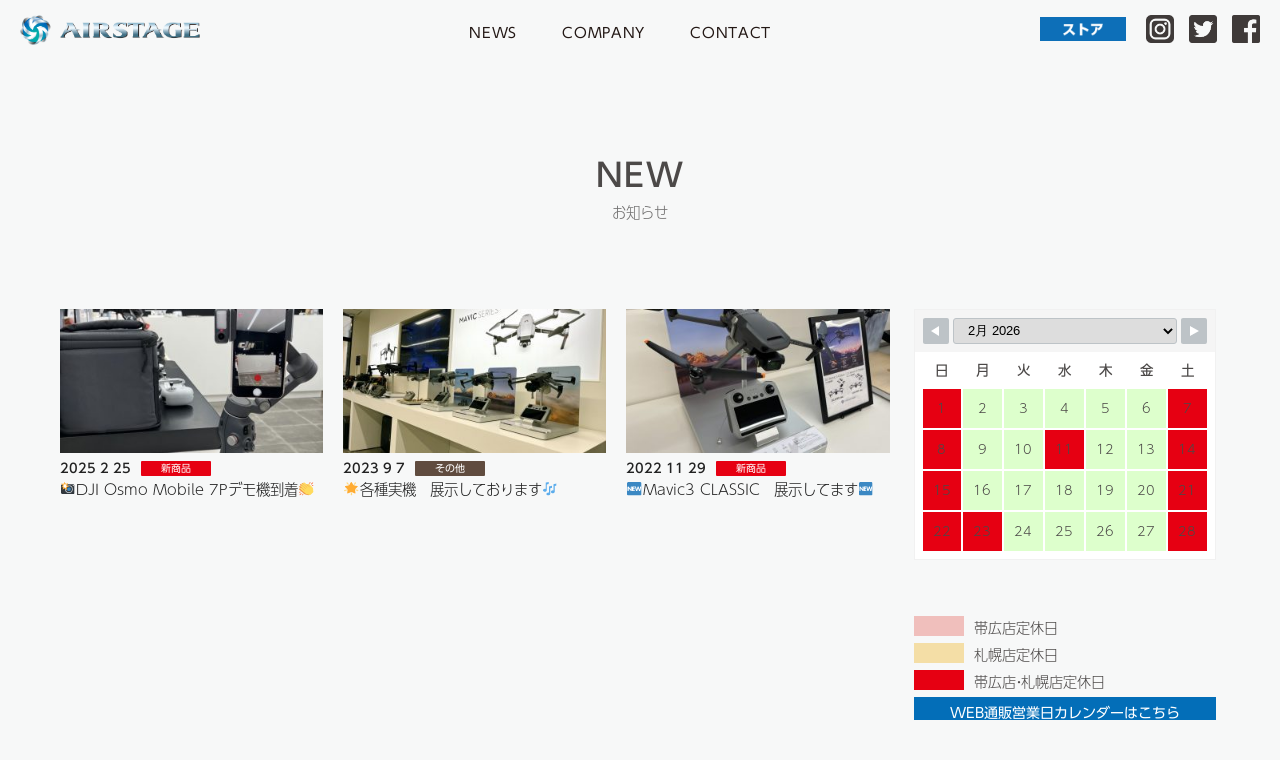

--- FILE ---
content_type: text/css
request_url: https://dji-airstage.com/news/wp-content/themes/airstage/css/headfoot.css
body_size: 848
content:
/*ヘッダー*/
.inc-rogo{
	float: left;
	}

.inc-rogo img{
	width: 180px;
	height: auto;
	}

.headsns{
	float: right;
	}

@media only screen and (max-width: 1300px){
	
.site-topheader{
	position: fixed;
	justify-content: space-between;
	width: 100%;
	z-index: 20;
	background-color: rgba(247,248,248,0.90);
	height: 60px;
	}
	
#pc-nav{
	max-width: 1400px;
	margin: 15px auto 0;
	}
}

@media only screen and (min-width: 1301px){
	
.site-topheader{
	position: fixed;
	justify-content: space-between;
	width: 100%;
	z-index: 20;
	background-color: rgba(247,248,248,0.90);
	height: 70px;
	}
	
#pc-nav{
	max-width: 1400px;
	margin: 20px auto 0;
	}
}

.headmenu{
	margin-top: 5px;
	}

ul.ddmenu {
	text-align: center;
	-webkit-font-smoothing: antialiased;
	font-family: "UD Shin Go Regular";
	}

/* ▼メインメニュー項目の装飾 */
ul.ddmenu li {
	display: inline-block;  /* ★1:横並びに配置する */
	list-style-type: none;  /* ★2:リストの先頭記号を消す */
	position: relative;     /* ★3:サブメニュー表示の基準位置にする */
	}

ul.ddmenu a {
	display: inline-block;
	margin-left: 20px;
	margin-right: 20px;
	text-decoration: none;
	outline: none;
	font-size: 0.9em;
	letter-spacing: 0.05em;
	color: #231815;
	}

ul.ddmenu a {
	display: inline-block;
	}

.headmenu a {
	position: relative;
	display: inline-block;
	transition: .3s;
	}

.headmenu a::after {
	position: absolute;
	bottom: -2px;
	left: 0;
	content: '';
	width: 0;
	height: 2px;
	background-color: #231815;
	transition: .3s;
	}

.headmenu a:hover::after {
	width: 100%;
	}

.sns-rogo a:hover{
	opacity: 0.7;	
	}


.LogoMagin{
	margin-right: -30px;
	}

.sns-rogo img{
	width: auto;
	height: 28px;
	}

.store{
	margin-right: -25px;
	}

.store img{
	width: auto;
	height: 24px;
	}









/*　▼フッター*/
#page-top {
    position: fixed;
    bottom: 20px;
    right: 40px;
	}
	
#page-top a {
    width: 55px;
    padding: 0px 0;
    display: block;
	}
	
#page-top a:hover {
    text-decoration: none;
	}

.top-scroll img{
	width: 50px;
	height: auto;
	}
	
.footerRogo{
	text-align: center;
	}

.footerRogo img{
	width: 100px;
	height: auto;
	margin: 70px auto 20px;
	}

.copyright{
	text-align: center;
	font-size: 0.7em;
	margin-bottom: 7px;
	}	


--- FILE ---
content_type: text/css
request_url: https://dji-airstage.com/news/wp-content/themes/airstage/css/style1122.css
body_size: 902
content:
/* 全体 */
* {
	margin: 0;
	padding: 0;
	}

body, body > header, body > section {
	width: 100%;
	height: 100%;
	opacity: 20;
	}

body {
	font-family: a-otf-ud-shin-go-pr6n, sans-serif;
	font-weight: 300;
	font-style: normal;
	background-color: #F7F8F8;
	color: #4c4948;
	}

a[href^="tel"]{
    color:inherit;
    text-decoration:none;
	}

img,video {
	height: auto; /* Make sure images are scaled correctly. */
	max-width: 100%; /* Adhere to container width. */
	}

.ask{
	display: inline-block;
	}

.haba{
	max-width: 1200px;
	margin: 50px auto 50px;
	width: 95%;
	}

.center{
	margin: 0 auto;
	}

.space200{
	margin-top: 200px;
	}

/*会社概要*/
.COMPANYimg img{
	width: 100%;
	}

.tableWaku{
	max-width: 850px;
	margin: 30px auto;
	padding: 0 10px;
	font-size:0.9em;
	}

table {
	border-collapse:collapse;
	width: 100%;
	font-size: 0.9em;
	}

table a{
	text-decoration: none;
	}

table th {
	padding: 8px;
	text-align: center;
	font-feature-settings : "pkna";
	line-height: 1.4em;
	}

table td {
	padding: 20px;
	text-align: left;
	line-height: 1.5em;
	margin: 5px 0px;
	}

.tableText{
	margin: 7px 0;
	}

.airgroup{
	background-color: #036eb8;
	display: inline-block;
	width: 230px;
	text-align: center;
	font-family: "UD Shin Go Regular";
	padding: 3px;
	margin-top: 5px;
	}

.airgroup a:link{
	color: #fff;
	}

.airgroup a:visited{
	color: #fff;
	}

.airgroup a:hover{
	color: #fff;
	text-decoration: none;
	}

table th {
	font-feature-settings :"palt";
	}

@media only screen and (min-width: 501px){
table th {
	width: 170px;
	}
	
table td {
	padding-left: 20px;
	}
}

@media only screen and (max-width: 500px){
table th {
	width: 120px;
	}
	
table td {
	padding-left: 5px;
	font-feature-settings : "palt";
	}
}

.SaleUrl img{
	margin-bottom: 15px;
	}

.SaleUrl a :hover{
	opacity: 0.6;
	}

/*代表挨拶*/
.Ceoname{
	float: right;
}

.CopyText{
	line-height: 1.8em;
	font-size: 0.85em;
	}

.Ceoimg img{
	margin-bottom:10px;
	padding-top: 6px;
}

/*届け出*/
.reportsWaku{
	border: 1px solid #3a3230;
	padding: 20px;
	}

.AirstageCopy{
	text-align: center;
	font-size: 2em;
	font-family: "UD Shin Go Medium";
	margin: 80px 0 30px;
	}

.RinenTitle{
	font-family: "Ryumin Medium KL";
	font-size: 1.3em;
	}

.RinenText{
	font-family: "Ryumin Regular KL";
	margin-bottom: 30px;
	}

.RinenWaku{
	max-width: 800px;
	margin: 0 auto;
	text-align: center;
	}

.RinenWaku2{
	display: inline-block;
	text-align: left;
	}


--- FILE ---
content_type: text/css
request_url: https://dji-airstage.com/news/wp-content/themes/airstage/css/news.css
body_size: 1072
content:
@charset "UTF-8";
/* CSS Document */

#main{
	max-width: 900px;
	width: 100%;
	margin: 0 auto;
	}

#NewsMain{
	max-width: 1200px;
	width: 100%;
	margin: 0 auto;
	padding:0 10px;
	}

.photo{
	margin-top: 35px;
}

@media only screen and (max-width: 851px){
.taitle-info{
	padding-top: 50px;
	}
}

@media only screen and (min-width: 851px){
.taitle-info{
	padding-top: 150px;
	}
}

.taitle-info{
	font-family: "UD Shin Go Medium";
	font-size: 2em;
	letter-spacing: 0.05em;
	text-align: center;
	}

.taitle-info-wabun{
	text-align: center;
	font-size:0.9em;
	color:#727171;
	margin-bottom: 70px;
	}

/* カレンダープラグイン */
.sbc-calendar-month {
    float: none;
    padding: 0px!important;
    width: 100%!important;
    border: 0px solid #ccc!important;
    background-color: inherit!important;
    margin-right: 0px!important;
	}
 
#sbc-calendar table {
    width: 100%;
	}

.Caltext{
	font-feature-settings : "palt";
}

.Calendar{
	margin-bottom:5px;
	}

.Calmark1{
	width:50px;
	height:20px;
	background-color:#f0bfbc;
	float:left;
	margin-right:10px;
	}

.Calmark2{
	width:50px;
	height:20px;
	background-color:#f4dea6;
	float:left;
	margin-right:10px;
	}

.Calmark3{
	width:50px;
	height:20px;
	background-color:#e60012;
	float:left;
	margin-right:10px;
	}

.CalendarLink{
	background-color: #036eb8;
	display: inline-block;
	width: 100%;
	text-align: center;
	font-size: 1em;
	font-family: "UD Shin Go Regular";
	padding:5px;
	}

.CalendarLink a{
	color: #fff;
	}

.CalendarLink a:hover{
	color: #fff;
	text-decoration:none;
	}



.blog-data{
	font-family: "UD Shin Go Medium";
	font-size:0.8em;
	margin-top: 6px;
	float:left;
	}

.blog-data a p:hover{
	color: #4c4948;
	}

.blog-titile{
	font-size:0.9em;
	margin-bottom:50px;
	line-height:1.45em;
	clear:both;
	}

.blog-titile  :hover{
	text-decoration:none;
	}

.imgWrap {
	overflow: hidden;	/*拡大時にはみ出た部分を隠す*/
	width: 100%;	/*画像の幅*/
	height: auto;	/*画像の高さ*/
}
.imgWrap img {
	display: block;
	transition-duration: 0.3s;	/*変化に掛かる時間*/
}
.imgWrap img:hover {
	transform: scale(1.1);	/*画像の拡大率*/
	transition-duration: 0.3s;	/*変化に掛かる時間*/
}

#blog-Photo{
	max-width: 1000px;
	width: 100%;
	margin: 0 auto;
	}

.img-photo-blog img {
	max-width: 200px;
	height: auto;
	margin: 10px auto;
	}

ul,ol,li {
	list-style-type: none
	}

a:link,
a:visited {
	text-decoration:none;
/* 	color: #4c4948; */
	}

.link :hover {
	text-decoration:none;
	}

.archiveName{
	width:1200px;
	margin:0 auto;
}

.name{
	font-family: "UD Shin Go Medium";
	font-size:1.0em;
	margin-left:20px;
	}


@media only screen and (min-width: 50em){
/*カテゴリーを上部にあげる指定*/
.clearfix{
	overflow:hidden;
}

.main_right{
	float:right;
	padding-top:0px;
	width:27%;
	}
	
.main_left{
	float: left;
	width: 100%;
	margin: -30px -330px 0 0;
	}

.page-haba{
	float: left;
	width: 100%;
	margin: -20px -28% 0 0;
	padding-right: 28%;
	}
}




--- FILE ---
content_type: text/css
request_url: https://dji-airstage.com/news/wp-content/themes/airstage/css/info.css
body_size: 498
content:
@charset "UTF-8";

/*インフォメーション*/
.news-frame{
	border-top: 5px solid #727171;
	padding: 10px 10px 30px;
	background-color: #fff;
	width: 97%;
	margin: 0 auto 30px;
	}

.news-date{
	font-family: "UD Shin Go Medium";
	color: #231815;
	margin-bottom: 10px;
	font-size: 0.9em;
	float: left;
	margin-top: 4px;
	}

.news-date a{
	color: #231815;
	}

.newswrap{
	display:flex;
	color: #3D3823;
	}

.news-title{
	line-height: 1.5em;
	clear: both;
	}

.news-title a{
	color: #231815;
	}


/*カテゴリー色分け*/
.new a{
	background-color: #e60012;
	color: #fff;
	display: inline-block;
	width: 70px;
	text-align: center;
	font-size: 0.6em;
	font-family: "UD Shin Go Regular";
	border-radius: 1px;
	margin-left: 10px;
	margin-top: 6px;
	}

.new a:hover {
	color: #fff;
	text-decoration: none;
	}


.campaign a{
	background-color: #00a29a;
	color: #fff;
	display: inline-block;
	width: 70px;
	text-align: center;
	font-size: 0.6em;
	font-family: "UD Shin Go Regular";
	border-radius: 1px;
	margin-left: 10px;
	margin-top: 6px;
	}

.campaign a:hover {
	color: #fff;
	text-decoration: none;
	}

.event a{
	background-color: #2ea7e0;
	color: #fff;
	display: inline-block;
	width: 70px;
	text-align: center;
	font-size: 0.6em;
	font-family: "UD Shin Go Regular";
	border-radius: 1px;
	margin-left: 10px;
	margin-top: 6px;
	}

.event a:hover {
	color: #fff;
	text-decoration: none;
	}

.training a{
	background-color: #f39800;
	color: #fff;
	display: inline-block;
	width: 70px;
	text-align: center;
	font-size: 0.6em;
	font-family: "UD Shin Go Regular";
	border-radius: 1px;
	margin-left: 10px;
	margin-top: 6px;
	}

.training a:hover {
	color: #f39800;
	text-decoration: none;
	}

.media a{
	background-color: #006934;
	color: #fff;
	display: inline-block;
	width: 70px;
	text-align: center;
	font-size: 0.6em;
	font-family: "UD Shin Go Regular";
	border-radius: 1px;
	margin-left: 10px;
	margin-top: 6px;
	}

.media a:hover {
	color: #fff;
	text-decoration: none;
	}


.other a{
	background-color: #604c3f;
	color: #fff;
	display: inline-block;
	width: 70px;
	text-align: center;
	font-size: 0.6em;
	font-family: "UD Shin Go Regular";
	border-radius: 1px;
	margin-left: 10px;
	margin-top: 6px;
	}

.other a:hover {
	color: #fff;
	text-decoration: none;
	}

.support a{
	background-color: #920783;
	color: #fff;
	display: inline-block;
	width: 70px;
	text-align: center;
	font-size: 0.6em;
	font-family: "UD Shin Go Regular";
	border-radius: 1px;
	margin-left: 10px;
	margin-top: 6px;
	}

.support a:hover {
	color: #fff;
	text-decoration: none;
	}

.castm-media a{
	background-color: #8fc31f;
	color: #fff;
	display: inline-block;
	width: 70px;
	text-align: center;
	font-size: 0.6em;
	font-family: "UD Shin Go Regular";
	border-radius: 1px;
	margin-left: 10px;
	margin-top: 6px;
	}

.castm-media a:hover {
	color: #fff;
	text-decoration: none;
	}

--- FILE ---
content_type: text/css
request_url: https://dji-airstage.com/news/wp-content/themes/airstage/css/nav.css
body_size: 1125
content:
@charset "UTF-8";
/* CSS Document */

@media only screen and (max-width: 850px){

/*ハンバーガーメニュー*/
.navToggle {
    display: block;
    position: fixed;
    right: 13px;
    top: 6px;
    width: 42px;
    height: 51px;
    cursor: pointer;
    z-index: 40;
    text-align: center;
	}
 
.navToggle span {
    display: block;
    position: absolute;    /* .navToggleに対して */
    width: 35px;
    border-bottom: solid 5px #231815;
    -webkit-transition: .35s ease-in-out;
    -moz-transition: .35s ease-in-out;
    transition: .35s ease-in-out;
	left: 6px;
	}
 
.navToggle span:nth-child(1) {
	top: 5px;
	}
 
.navToggle span:nth-child(2) {
	top: 17px;
	}
 
.navToggle span:nth-child(3) {
	top: 29px;
	}
 
.navToggle span:nth-child(4) {
	border: none;
	color: #eee;
	top: 34px;
	}

/*タップした後*/
/* 最初のspanをマイナス45度に */
.navToggle.active span:nth-child(1) {
    top: 18px;
    left: 6px;
	border-bottom: solid 5px #4c4948;
    -webkit-transform: rotate(-45deg);
    -moz-transform: rotate(-45deg);
    transform: rotate(-45deg);
	}
 
/* 2番目と3番目のspanを45度に */
.navToggle.active span:nth-child(2),
.navToggle.active span:nth-child(3) {
    top: 18px;
	border-bottom: solid 5px #4c4948;
    -webkit-transform: rotate(45deg);
    -moz-transform: rotate(45deg);
    transform: rotate(45deg);
}
	
.site-topheader{
	display: none;
	}
}

/*メニュー押した後のアニメーション*/
.overlay {
	position: fixed;
	background-color: rgba(239,239,239,0.95);
	bottom: 0;
	left: 0;
	width: 100%;
	height: 0%;
	opacity: 0;
	visibility: hidden;
	transition: opacity .35s, visibility .35s, height .35s;
	overflow: hidden;
	z-index: 30;
	}

.overlay.open {
	opacity: 1.0;
	visibility: visible;
	height: 100%;
	}

.overlay.open li {
  -webkit-animation: fadeInUp .5s ease forwards;
          animation: fadeInUp .5s ease forwards;
  -webkit-animation-delay: .35s;
          animation-delay: .35s;
}
.overlay.open li:nth-of-type(2) {
  -webkit-animation-delay: .4s;
          animation-delay: .4s;
}
.overlay.open li:nth-of-type(3) {
  -webkit-animation-delay: .45s;
          animation-delay: .45s;
}
.overlay.open li:nth-of-type(4) {
  -webkit-animation-delay: .50s;
          animation-delay: .50s;
}
.overlay.open li:nth-of-type(5) {
  -webkit-animation-delay: .55s;
          animation-delay: .55s;
}
.overlay.open li:nth-of-type(6) {
  -webkit-animation-delay: .60s;
          animation-delay: .60s;
}
.overlay.open li:nth-of-type(7) {
  -webkit-animation-delay: .65s;
          animation-delay: .65s;
}


@keyframes fadeInUp {
  0% {
    opacity: 0;
    top: 50%;
  }
  100% {
    opacity: 1;
    top: 0;
  }
}

/*メニュー押した後のナビゲーション*/
.overlay nav {
	position: relative;
	height: 20%;
	top: 35%;
	-webkit-transform: translateY(-100%);
          transform: translateY(-100%);
	text-align: center;
	font-size: 1.2em;
	font-family: "Ryumin Regular KL";
	}

.overlay ul {
	list-style: none;
	padding: 0;
	margin: 0 auto;
	display: inline-block;
	position: relative;
	height: 100%;
	}

.overlay ul li {
	display: block;
	height: 0%;
	height: calc(100% / 4);
	min-height: 70px;
	position: relative;
	opacity: 0;
	}

.overlay ul li a {
	display: block;
	position: relative;
	color: #4c4948;
	text-decoration: none;
	overflow: hidden;
	}

.Logo-nav-top img{
	width: 200px;
	height: auto;
	margin-bottom: 25px;
	}

.store-btn{
	margin-bottom:15px;
	}

.store-btn img{
	width: 100px;
	height: auto;
	margin: 20px auto 0px;
	}

.mo-navicon{
	width: 120px;
	margin: 0 auto;
	}

.mo-navicon img{
	width: 30px;
	height: auto;
	}

.leftLOGO{
    float: left;
	}

.centerLogo{
	float: right;
	margin-left: 15px;
	}

.rightLOGO{
	float: right;
	}




--- FILE ---
content_type: text/css
request_url: https://dji-airstage.com/news/wp-content/themes/airstage/css/Calendar.css
body_size: -20
content:
.wpsbc-container .wpsbc-calendars .wpsbc-calendar table {
  table-layout: inherit !important; }


--- FILE ---
content_type: text/css
request_url: https://dji-airstage.com/news/wp-content/themes/airstage/style.css?ver=6.0.11
body_size: -71
content:
/*
Theme Name: airstage
*/



--- FILE ---
content_type: text/css
request_url: https://dji-airstage.com/news/wp-content/themes/airstage/css/PC_only-hover.css
body_size: 125
content:
@charset "UTF-8";
/* CSS Document */

.btn.btn-hover04:hover .btn-text {
	color: #004F8D;
	-webkit-transition: all 0.5s;
	transition: all 0.5s; }

.btn.btn-hover04:hover .btn-bg {
	height: 100%;
	-webkit-transition: all 0.5s;
	transition: all 0.5s; }


.btn.btn-hover02:hover .btn-text {
	color: #FFF;
	-webkit-transition: all 0.3s;
	transition: all 0.3s;
}

.btn.btn-hover02:hover .btn-bg {
	height: 100%;
	-webkit-transition: all 0.3s;
	transition: all 0.3s; }


.btn.btn-hover03:hover .btn-text {
	color: #004F8D;
	-webkit-transition: all 0.3s;
	transition: all 0.3s;
}

.btn.btn-hover03:hover .btn-bg {
	height: 100%;
	-webkit-transition: all 0.3s;
	transition: all 0.3s; }


.btn.btn-hover50:hover .btn-text {
	color: #004F8D;
	-webkit-transition: all 0.3s;
	transition: all 0.3s;
}

.btn.btn-hover50:hover .btn-bg {
	height: 100%;
	-webkit-transition: all 0.3s;
	transition: all 0.3s; }


.btn.btn-hover50:hover .btn-text2 {
	color: #004F8D;
	-webkit-transition: all 0.3s;
	transition: all 0.3s;
}
.btn.btn-hover50:hover .btn-text3 {
	color: #004F8D;
	-webkit-transition: all 0.3s;
	transition: all 0.3s;
}


.btn.btn-hover60:hover .btn-text6 {
	color: #004F8D;
	-webkit-transition: all 0.3s;
	transition: all 0.3s;
}

.btn.btn-hover60:hover .btn-text7 {
	color: #004F8D;
	-webkit-transition: all 0.3s;
	transition: all 0.3s;
}

.btn.btn-hover60:hover .btn-bg {
	height: 100%;
	-webkit-transition: all 0.3s;
	transition: all 0.3s; }
.btn.btn-hover60:hover .btn-text2 {
	color: #004F8D;
	-webkit-transition: all 0.3s;
	transition: all 0.3s;
}
.btn.btn-hover60:hover .btn-text3 {
	color: #004F8D;
	-webkit-transition: all 0.3s;
	transition: all 0.3s;
}

--- FILE ---
content_type: text/css
request_url: https://dji-airstage.com/news/wp-content/themes/airstage/css/PC_only.css
body_size: 134
content:
@charset "UTF-8";

.MoPhoto{
	display: none;
}

/*↓カラム間のガター幅が60px、カラムの左右の余白が30pxになる*/
.o-0column .col-md-6 { padding: 0 30px;}
/*カラムの左右の余白を15pxに戻す*/
.o-0column {margin: 0 -30px;}

/*↓カラム間のガター幅が60px、カラムの左右の余白が30pxになる*/
.o-4column .col-lg-4 { padding: 0 30px;}
/*カラムの左右の余白を15pxに戻す*/
.o-4column {margin: 0 -30px;}


#ProductMo{
	display: none;
}


--- FILE ---
content_type: application/javascript
request_url: https://dji-airstage.com/news/wp-content/themes/airstage/js/script.js
body_size: 833
content:
$(function(){
	
//アニメーション制御
new WOW().init();
	
/* ページ内スムーズスクロール */
	$('nav a, p#toTop a').on('click',function(){
	$(this).blur();
		var target = $(this).attr('href');
 		var targetPos = $(target).offset().top;
		$('html, body').animate({scrollTop:targetPos});
  		return false;
	});
	

/* ハンバーガーメニュー動作 */
	$('#toggle').click(function() {
	$(this).toggleClass('active');
	$('#overlay').toggleClass('open');
	});


//スクロールが100に達したらボタン表示
	var topBtn = $('#page-top');
	topBtn.hide();

	$(window).scroll(function () {
		if ($(this).scrollTop() > 100) {
			topBtn.fadeIn();
		} else {
			topBtn.fadeOut();
		}
	});
//スクロールしてトップ
	topBtn.click(function () {
		$('body,html').animate({
			scrollTop: 0
		}, 500);
		return false;
	});


//テキストアニメーション-textillate
	$('.copy-production').on('inview', function() {
		// 要望に沿ったデザインと内容をご提案。

			$('.copy-production').css('opacity',1).textillate();

			$('.copy-production').textillate({
			// ループ
			loop: false,
			// 間隔時間
			minDisplayTime: 0000,
			// 遅延時間
			initialDelay: 0,
			// 自動スタート
			autoStart: true,
			// アニメーションの開始オプション
			in: {
				// エフェクト
				effect: 'flipInX',
				// 遅延時間の指数
				delayScale: 1.5,
				// 文字の遅延時間
				delay: 50,
				// アニメーションを同時実行
				sync: false,
				// アニメーションをランダム実行
				shuffle: false,
				// アニメーションをリバース実行
				reverse: false
			},
		});
	});
	
	
//テキストアニメーション-textillate
	$('.StoreAmine1').on('inview', function() {
		// 要望に沿ったデザインと内容をご提案。

			$('.StoreAmine1').css('opacity',1).textillate();

			$('.StoreAmine1').textillate({
			// ループ
			loop: false,
			// 間隔時間
			minDisplayTime: 0000,
			// 遅延時間
			initialDelay: 0,
			// 自動スタート
			autoStart: true,
			// アニメーションの開始オプション
			in: {
				// エフェクト
				effect: 'fadeIn',
				// 遅延時間の指数
				delayScale: 1.5,
				// 文字の遅延時間
				delay: 50,
				// アニメーションを同時実行
				sync: false,
				// アニメーションをランダム実行
				shuffle: false,
				// アニメーションをリバース実行
				reverse: false
			},
		});
	});
	
//テキストアニメーション-textillate
	$('.StoreAmine2').on('inview', function() {
		// 要望に沿ったデザインと内容をご提案。

			$('.StoreAmine2').css('opacity',1).textillate();

			$('.StoreAmine2').textillate({
			// ループ
			loop: false,
			// 間隔時間
			minDisplayTime: 0000,
			// 遅延時間
			initialDelay: 0,
			// 自動スタート
			autoStart: true,
			// アニメーションの開始オプション
			in: {
				// エフェクト
				effect: 'fadeIn',
				// 遅延時間の指数
				delayScale: 1.5,
				// 文字の遅延時間
				delay: 50,
				// アニメーションを同時実行
				sync: false,
				// アニメーションをランダム実行
				shuffle: false,
				// アニメーションをリバース実行
				reverse: false
			},
		});
	});

});	








--- FILE ---
content_type: text/javascript;charset=utf-8
request_url: https://use.typekit.net/rvl7qbr.js
body_size: 70617
content:
/* Copyright 2026 © Adobe Systems */
/*{"k":"1.11.2","auto_updating":true,"last_published":"2023-06-05 01:07:42 UTC"}*/
(function(config){(function(){'use strict';var f,g=[];function l(a){g.push(a);1==g.length&&f()}function m(){for(;g.length;)g[0](),g.shift()}f=function(){setTimeout(m)};function n(a){this.a=p;this.b=void 0;this.f=[];var b=this;try{a(function(a){q(b,a)},function(a){r(b,a)})}catch(c){r(b,c)}}var p=2;function t(a){return new n(function(b,c){c(a)})}function u(a){return new n(function(b){b(a)})}function q(a,b){if(a.a==p){if(b==a)throw new TypeError;var c=!1;try{var d=b&&b.then;if(null!=b&&"object"==typeof b&&"function"==typeof d){d.call(b,function(b){c||q(a,b);c=!0},function(b){c||r(a,b);c=!0});return}}catch(e){c||r(a,e);return}a.a=0;a.b=b;v(a)}}
    function r(a,b){if(a.a==p){if(b==a)throw new TypeError;a.a=1;a.b=b;v(a)}}function v(a){l(function(){if(a.a!=p)for(;a.f.length;){var b=a.f.shift(),c=b[0],d=b[1],e=b[2],b=b[3];try{0==a.a?"function"==typeof c?e(c.call(void 0,a.b)):e(a.b):1==a.a&&("function"==typeof d?e(d.call(void 0,a.b)):b(a.b))}catch(h){b(h)}}})}n.prototype.g=function(a){return this.c(void 0,a)};n.prototype.c=function(a,b){var c=this;return new n(function(d,e){c.f.push([a,b,d,e]);v(c)})};
    function w(a){return new n(function(b,c){function d(c){return function(d){h[c]=d;e+=1;e==a.length&&b(h)}}var e=0,h=[];0==a.length&&b(h);for(var k=0;k<a.length;k+=1)u(a[k]).c(d(k),c)})}function x(a){return new n(function(b,c){for(var d=0;d<a.length;d+=1)u(a[d]).c(b,c)})};window.Promise||(window.Promise=n,window.Promise.resolve=u,window.Promise.reject=t,window.Promise.race=x,window.Promise.all=w,window.Promise.prototype.then=n.prototype.c,window.Promise.prototype["catch"]=n.prototype.g);}());

(function(){function n(a,b){-1===a.className.split(/\s+/).indexOf(b)&&(a.className+=" "+b)}function aa(a,b){if(-1!==a.className.split(/\s+/).indexOf(b)){var c=a.className.split(/\s+/);c.splice(c.indexOf(b),1);a.className=c.join(" ")}}function ba(a,b){document.addEventListener?a.addEventListener("scroll",b,!1):a.attachEvent("scroll",b)}
    function ca(a){document.body?a():document.addEventListener?document.addEventListener("DOMContentLoaded",function c(){document.removeEventListener("DOMContentLoaded",c);a()}):document.attachEvent("onreadystatechange",function d(){if("interactive"==document.readyState||"complete"==document.readyState)document.detachEvent("onreadystatechange",d),a()})};function da(a){this.g=document.createElement("div");this.g.setAttribute("aria-hidden","true");this.g.appendChild(document.createTextNode(a));this.i=document.createElement("span");this.o=document.createElement("span");this.D=document.createElement("span");this.m=document.createElement("span");this.A=-1;this.i.style.cssText="max-width:none;display:inline-block;position:absolute;height:100%;width:100%;overflow:scroll;font-size:16px;";this.o.style.cssText="max-width:none;display:inline-block;position:absolute;height:100%;width:100%;overflow:scroll;font-size:16px;";
        this.m.style.cssText="max-width:none;display:inline-block;position:absolute;height:100%;width:100%;overflow:scroll;font-size:16px;";this.D.style.cssText="display:inline-block;width:200%;height:200%;font-size:16px;max-width:none;";this.i.appendChild(this.D);this.o.appendChild(this.m);this.g.appendChild(this.i);this.g.appendChild(this.o)}
    function u(a,b){a.g.style.cssText="max-width:none;min-width:20px;min-height:20px;display:inline-block;overflow:hidden;position:absolute;width:auto;margin:0;padding:0;top:-999px;left:-999px;white-space:nowrap;font-synthesis:none;font:"+b+";"}function ea(a){var b=a.g.offsetWidth,c=b+100;a.m.style.width=c+"px";a.o.scrollLeft=c;a.i.scrollLeft=a.i.scrollWidth+100;return a.A!==b?(a.A=b,!0):!1}function fa(a,b){function c(){var e=d;ea(e)&&null!==e.g.parentNode&&b(e.A)}var d=a;ba(a.i,c);ba(a.o,c);ea(a)};function ka(){var a={};this.family="_fff_";this.style=a.style||"normal";this.weight=a.weight||"normal";this.stretch=a.stretch||"normal"}var la=null,ma=null,na=null,oa=null;function pa(){if(null===ma)if(qa()&&/Apple/.test(window.navigator.vendor)){var a=/AppleWebKit\/([0-9]+)(?:\.([0-9]+))(?:\.([0-9]+))/.exec(window.navigator.userAgent);ma=!!a&&603>parseInt(a[1],10)}else ma=!1;return ma}function qa(){null===oa&&(oa=!!document.fonts);return oa}
    function v(a,b){var c=a.style,d=a.weight;if(null===na){var e=document.createElement("div");try{e.style.font="condensed 100px sans-serif"}catch(f){}na=""!==e.style.font}return[c,d,na?a.stretch:"","100px",b].join(" ")}
    ka.prototype.load=function(a,b){var c=this,d=a||"BESbswy",e=0,f=b||3E3,g=(new Date).getTime();return new Promise(function(h,k){if(qa()&&!pa()){var q=new Promise(function(m,r){function p(){(new Date).getTime()-g>=f?r():document.fonts.load(v(c,'"'+c.family+'"'),d).then(function(t){1<=t.length?m():setTimeout(p,25)},function(){r()})}p()}),V=new Promise(function(m,r){e=setTimeout(r,f)});Promise.race([V,q]).then(function(){clearTimeout(e);h(c)},function(){k(c)})}else ca(function(){function m(){var l;if(l=
      -1!=w&&-1!=z||-1!=w&&-1!=A||-1!=z&&-1!=A)(l=w!=z&&w!=A&&z!=A)||(null===la&&(l=/AppleWebKit\/([0-9]+)(?:\.([0-9]+))/.exec(window.navigator.userAgent),la=!!l&&(536>parseInt(l[1],10)||536===parseInt(l[1],10)&&11>=parseInt(l[2],10))),l=la&&(w==ha&&z==ha&&A==ha||w==ia&&z==ia&&A==ia||w==ja&&z==ja&&A==ja)),l=!l;l&&(null!==x.parentNode&&x.parentNode.removeChild(x),clearTimeout(e),h(c))}function r(){if((new Date).getTime()-g>=f)null!==x.parentNode&&x.parentNode.removeChild(x),k(c);else{var l=document.hidden;
        if(!0===l||void 0===l)w=p.g.offsetWidth,z=t.g.offsetWidth,A=B.g.offsetWidth,m();e=setTimeout(r,50)}}var p=new da(d),t=new da(d),B=new da(d),w=-1,z=-1,A=-1,ha=-1,ia=-1,ja=-1,x=document.createElement("div");x.dir="ltr";u(p,v(c,"sans-serif"));u(t,v(c,"serif"));u(B,v(c,"monospace"));x.appendChild(p.g);x.appendChild(t.g);x.appendChild(B.g);document.body.appendChild(x);ha=p.g.offsetWidth;ia=t.g.offsetWidth;ja=B.g.offsetWidth;r();fa(p,function(l){w=l;m()});u(p,v(c,'"'+c.family+'",sans-serif'));fa(t,function(l){z=
      l;m()});u(t,v(c,'"'+c.family+'",serif'));fa(B,function(l){A=l;m()});u(B,v(c,'"'+c.family+'",monospace'))})})};var ra=null;
    function sa(){if(!ra){if(/MSIE|Trident/.test(navigator.userAgent))return Promise.resolve(["woff","opentype","truetype"]);var a=document.createElement("style"),b=document.getElementsByTagName("head")[0];a.appendChild(document.createTextNode('@font-face{font-family:"_fff_";src:url([data-uri]) format("woff2"),url([data-uri]) format("woff")}'));b.appendChild(a);
        ra=(new ka).load("@",5E3).then(function(){var c=new da("@"),d=["opentype","truetype"];u(c,"_fff_");document.body.appendChild(c.g);var e=c.g.offsetWidth;200<=e&&d.unshift("woff");300==e&&d.unshift("woff2");b.removeChild(a);document.body.removeChild(c.g);return d},function(){return["opentype","truetype"]})}return ra};function ta(a){for(var b=/\burl\(('|"|)([^'"]+?)\1\)( format\(('|"|)([^'"]+?)\4\))?/g,c,d=[];c=b.exec(a);)c[2]&&d.push({url:c[2],format:c[5]});return d};function ua(a,b){this.status=b.status;this.ok=200<=b.status&&300>b.status||0===b.status;this.statusText=b.statusText;this.body=a}ua.prototype.arrayBuffer=function(){return Promise.resolve(this.body)};var va=!(window.XDomainRequest&&!("responseType"in XMLHttpRequest.prototype));
    function wa(a){var b={};return new Promise(function(c,d){if(va){var e=new XMLHttpRequest;e.onload=function(){c(new ua(e.response,{status:e.status,statusText:e.statusText}))};e.onerror=function(){d(new TypeError("Network request failed"))};e.open("GET",a);e.responseType="arraybuffer";b&&Object.keys(b).forEach(function(f){e.setRequestHeader(f,b[f])});e.send(null)}else e=new XDomainRequest,e.open("GET",a.replace(/^http(s)?:/i,window.location.protocol)),e.ontimeout=function(){return!0},e.onprogress=function(){return!0},
      e.onload=function(){c(new ua(e.responseText,{status:e.status,statusText:e.statusText}))},e.onerror=function(){d(new TypeError("Network request failed"))},setTimeout(function(){e.send(null)},0)})};function xa(a,b,c){var d=this,e=c||{};this.source=b;this.o=null;this.g=[];this.promise=new Promise(function(f,g){d.A=f;d.m=g});this.u="unloaded";this.i=null;Object.defineProperties(this,{family:{get:function(){return a}},style:{get:function(){return e.style||"normal"}},weight:{get:function(){return e.weight||"normal"}},stretch:{get:function(){return e.stretch||"normal"}},display:{get:function(){return e.display||"auto"}},unicodeRange:{get:function(){return e.unicodeRange||"U+0-10FFFF"}},variant:{get:function(){return e.variant||
              "normal"}},featureSettings:{get:function(){return e.featureSettings||"normal"}},status:{get:function(){return this.u}},loaded:{get:function(){return this.promise}}});"string"===typeof b?this.g=ta(b):(this.o=b,this.u="loaded",this.A(d))}var y=null;function ya(a,b){for(var c=null,d=0;d<b.length;d++)for(var e=0;e<a.g.length;e++)if(b[d]===a.g[e].format&&null===c){c=a.g[e].url;break}c||0===b.length||(c=a.g[0].url);return c}
    xa.prototype.load=function(){var a=this;"unloaded"===a.u&&(a.u="loading",sa().then(function(b){(b=ya(a,b))?wa(b).then(function(c){if(c.ok)return c.arrayBuffer();throw c;}).then(function(c){a.o=c;a.u="loaded";a.A(a)}).catch(function(){a.u="error";a.m(a)}):(a.u="error",a.m(a))}).catch(function(){a.u="error";a.m(a)}));return this.promise};var C=document.createElement("div");
    function za(a){C.style.cssText="font:"+a;if(C.style.fontFamily){a:{a=C.style.fontFamily;for(var b="",c=[],d=0;d<a.length;d++){var e=a.charAt(d);if("'"===e||'"'===e){b=d+1;do if(b=a.indexOf(e,b)+1,!b){a=null;break a}while("\\"===a.charAt(b-2));c.push(a.slice(d+1,b-1));d=b-1;b=""}else","===e?(b=b.trim(),""!==b&&(c.push(b),b="")):b+=e}b=b.trim();""!==b&&c.push(b);a=c}if(a)return{size:C.style.fontSize,lineHeight:C.style.lineHeight||"normal",style:C.style.fontStyle||"normal",variant:C.style.fontVariant||
          "normal",weight:C.style.fontWeight||"normal",stretch:C.style.fontStretch||"normal",family:a}}return null};function D(){this.fonts=[];this.u="loaded";Object.defineProperties(this,{status:{get:function(){return this.u}},size:{get:function(){return this.fonts.length}}})}
    D.prototype.add=function(a){if(!this.has(a)){y||(y=document.createElement("style"),document.head.appendChild(y));if("loaded"===a.u){var b=new Uint8Array(a.o);for(var c="",d=0;d<b.length;d++)c+=String.fromCharCode(b[d]);b="url(data:font/opentype;base64,"+btoa(c)+")"}else b=a.source;y.sheet.insertRule('@font-face{font-family:"'+a.family+'";font-style:'+a.style+";font-weight:"+a.weight+";font-display:"+a.display+";src:"+b+";}",0);a.i=y.sheet.cssRules[0];this.fonts.push(a)}};
    D.prototype["delete"]=function(a){var b=this.fonts.indexOf(a);if(-1!==b){if(y&&a.i)for(var c=0;c<y.sheet.cssRules.length;c++)if(a.i===y.sheet.cssRules[c]){y.sheet.deleteRule(c);a.i=null;break}this.fonts.splice(b,1);return!0}return!1};D.prototype.clear=function(){this.fonts=[]};D.prototype.has=function(a){return-1!==this.fonts.indexOf(a)};D.prototype.forEach=function(a){var b=this;this.fonts.forEach(function(c,d){a(c,d,b)})};
    function Aa(a,b){function c(e){return"bold"===e?700:"normal"===e?400:e}var d=za(b);return null===d?null:a.fonts.filter(function(e){for(var f=d.family,g=0;g<f.length;g++)if(e.family===f[g]&&e.style===d.style&&e.stretch===d.stretch&&c(e.weight)===c(d.weight))return!0;return!1})}
    D.prototype.load=function(a){var b=this,c=Aa(this,a);return null===c?Promise.reject([]):c.length?(b.u="loading",Promise.all(c.map(function(d){return d.load()})).then(function(){b.u="loaded";return c}).catch(function(){b.u="loaded";return c})):Promise.resolve([])};D.prototype.check=function(a){a=Aa(this,a);if(0===a.length)return!1;for(var b=0;b<a.length;b++)if("loaded"!==a[b].status)return!1;return!0};if(window.FontFace)E=window.FontFace,E.prototype.load=window.FontFace.prototype.load,F=document.fonts;else{var E=xa;E.prototype.load=xa.prototype.load;var F=new D};function G(a,b){return(a&65535)*b+(((a>>>16)*b&65535)<<16)}function Ba(a,b){a=G(a&4294967295,3432918353);a=G(a<<15|a>>>17,461845907);b=(b||0)^a;b=G(b<<13|b>>>19,5)+3864292196;b^=4;b=G(b^b>>>16,2246822507);b=G(b^b>>>13,3266489909);return(b^b>>>16)>>>0}
    function Ca(a,b){b=b||0;var c,d=a.length%4,e=a.length-d;for(c=0;c<e;c+=4){var f=(a.charCodeAt(c)&4294967295)<<0|(a.charCodeAt(c+1)&4294967295)<<8|(a.charCodeAt(c+2)&4294967295)<<16|(a.charCodeAt(c+3)&4294967295)<<24;f=G(f,3432918353);f=f<<15|f>>>17;f=G(f,461845907);b^=f;b=b<<13|b>>>19;b=G(b,5)+3864292196}f=0;switch(d){case 3:f^=(a.charCodeAt(c+2)&4294967295)<<16;case 2:f^=(a.charCodeAt(c+1)&4294967295)<<8;case 1:f^=(a.charCodeAt(c)&4294967295)<<0,f=G(f,3432918353),f=G(f<<15|f>>>17,461845907),b^=f}b^=
      a.length;b=G(b^b>>>16,2246822507);b=G(b^b>>>13,3266489909);return(b^b>>>16)>>>0};function Da(a){this.values=Array(Math.ceil(a/32));this.size=a;for(a=0;a<this.values.length;a++)this.values[a]=0}Da.prototype.set=function(a){if(Math.floor(a/32+1)>this.values.length)throw Error("Index is out of bounds.");var b=Math.floor(a/32);this.values[b]|=1<<a-32*b};Da.prototype.has=function(a){if(Math.floor(a/32+1)>this.values.length)throw Error("Index is out of bounds.");var b=Math.floor(a/32);return!!(this.values[b]&1<<a-32*b)};function Ea(a,b){this.size=a;this.g=b;this.data=new Da(a)}var H=[2449897292,4218179547,2675077685,1031960064,1478620578,1386343184,3194259988,2656050674,3012733295,2193273665];Ea.prototype.add=function(a){if("string"!==typeof a&&"number"!==typeof a)throw Error("Value should be a string or number.");for(var b="number"===typeof a,c=0;c<this.g;c++)this.data.set(b?Ba(a,H[c])%this.size:Ca(a,H[c])%this.size)};
    Ea.prototype.has=function(a){if("string"!==typeof a&&"number"!==typeof a)throw Error("Value should be a string or number.");for(var b="number"===typeof a,c=0;c<this.g;c++)if(!this.data.has(b?Ba(a,H[c])%this.size:Ca(a,H[c])%this.size))return!1;return!0};
    function Fa(a){a=[a.size,a.g].concat(a.data.values);for(var b="",c=0;c<a.length;c++){var d=a[c];b+=String.fromCharCode((d&4278190080)>>>24)+String.fromCharCode((d&16711680)>>>16)+String.fromCharCode((d&65280)>>>8)+String.fromCharCode((d&255)>>>0)}a=b;b="";if(window.btoa)b=window.btoa(a);else{d=0;for(var e="ABCDEFGHIJKLMNOPQRSTUVWXYZabcdefghijklmnopqrstuvwxyz0123456789+/=";a.charAt(d|0)||(e="=",d%1);b+=e.charAt(63&f>>8-d%1*8)){c=a.charCodeAt(d+=.75);if(255<c)throw Error("'btoa' failed: The string to be encoded contains characters outside of the Latin1 range.");
        var f=f<<8|c}}return b.replace(/\+/g,"-").replace(/\//g,"_").replace(/=+$/,"")};function I(a,b,c,d){this.unicode=a;this.features=b||[];this.g=c||null;this.i=d||null}I.prototype.get=function(a){var b=Ga(this);var c="";if(null!==this.g)for(var d=new Uint8Array(this.g.buffer,this.g.byteOffset,this.g.byteLength),e=0;e<d.byteLength;e++)0!==d[e]&&(c+=String.fromCharCode(d[e]));c=c.replace(/\+/g,"-").replace(/\//g,"_").replace(/=+$/,"");d=Ha(this);return""!==c?{format:a,unicode:b,gdyn:c,v:"3"}:{format:a,unicode:b,features:d,v:"3"}};
    function Ga(a){if(a.unicode.length){var b=Math.min(Math.ceil(Math.log(.01)*(a.unicode.length||1)/Math.log(1/Math.pow(2,Math.log(2)))),9586),c=new Ea(b,Math.max(Math.min(Math.round(Math.log(2)*b/(a.unicode.length||1)),H.length),1));a.unicode.forEach(function(d){c.add(d)});return Fa(c)}return"AAAAAQAAAAEAAAAB"}function Ha(a){return a.features.length?a.features.map(function(b){return b.trim()}).join(","):"NONE"};function Ia(){this.keys=[];this.g=[];var a=0,b=2,c;a:for(;64>a;b++){for(c=2;c*c<=b;c++)if(0===b%c)continue a;8>a&&(this.g[a]=Ja(Math.pow(b,.5)));this.keys[a]=Ja(Math.pow(b,1/3));a++}}
    Ia.prototype.hash=function(a){var b=this.keys.slice(0),c=this.g.slice(0);a+=String.fromCharCode(128);for(var d=Math.ceil((a.length/4+2)/16),e=Array(d),f=0;f<d;f++){e[f]=Array(16);for(var g=0;16>g;g++)e[f][g]=a.charCodeAt(64*f+4*g)<<24|a.charCodeAt(64*f+4*g+1)<<16|a.charCodeAt(64*f+4*g+2)<<8|a.charCodeAt(64*f+4*g+3)}e[d-1][14]=8*(a.length-1)/Math.pow(2,32);e[d-1][14]=Math.floor(e[d-1][14]);e[d-1][15]=8*(a.length-1)&4294967295;a=Array(64);for(f=0;f<d;f++){for(g=0;16>g;g++)a[g]=e[f][g];for(g=16;64>g;g++){var h=
      a[g-15];var k=a[g-2];a[g]=(J(17,k)^J(19,k)^k>>>10)+a[g-7]+(J(7,h)^J(18,h)^h>>>3)+a[g-16]&4294967295}h=c[0];k=c[1];var q=c[2];var V=c[3];var m=c[4];var r=c[5];var p=c[6];var t=c[7];for(g=0;64>g;g++){var B=t+(J(6,m)^J(11,m)^J(25,m))+(m&r^~m&p)+b[g]+a[g],w=(J(2,h)^J(13,h)^J(22,h))+(h&k^h&q^k&q);t=p;p=r;r=m;m=V+B&4294967295;V=q;q=k;k=h;h=B+w&4294967295}c[0]=c[0]+h&4294967295;c[1]=c[1]+k&4294967295;c[2]=c[2]+q&4294967295;c[3]=c[3]+V&4294967295;c[4]=c[4]+m&4294967295;c[5]=c[5]+r&4294967295;c[6]=c[6]+p&
      4294967295;c[7]=c[7]+t&4294967295}return K(c[0])+K(c[1])+K(c[2])+K(c[3])+K(c[4])+K(c[5])+K(c[6])+K(c[7])};function J(a,b){return b>>>a|b<<32-a}function Ja(a){return 4294967296*(a-Math.floor(a))|0}function K(a){for(var b="",c,d=7;0<=d;d--)c=a>>>4*d&15,b+=c.toString(16);return b};function Ka(a){this.g=a}function L(a,b){return a.g.replace(/\{([^\{\}]+)\}/g,function(c,d){if("?"==d.charAt(0)){c=d.slice(1).split(",");d=[];for(var e=0;e<c.length;e++)b.hasOwnProperty(c[e])&&d.push(c[e]+"="+encodeURIComponent(b[c[e]]));return d.length?"?"+d.join("&"):""}return b.hasOwnProperty(d)?encodeURIComponent(b[d]):""})};var La=!(window.XDomainRequest&&!("responseType"in XMLHttpRequest.prototype));
    function M(a,b){return new Promise(function(c,d){var e=b||{method:"GET",headers:{},body:null};if(La){var f=new XMLHttpRequest;f.onload=function(){c({body:f.response,status:f.status,statusText:f.statusText})};f.onerror=function(){d(Error("Network request failed"))};f.open(e.method,a,!0);f.responseType="arraybuffer";e.headers&&Object.keys(e.headers).forEach(function(g){f.setRequestHeader(g,e.headers[g])});f.send(e.body)}else f=new XDomainRequest,f.open(e.method,a.replace(/^http(s)?:/i,window.location.protocol)),
      f.ontimeout=function(){return!0},f.onprogress=function(){return!0},f.onload=function(){c({body:null,status:f.status,statusText:f.statusText})},f.onerror=function(){d(Error("Network request failed"))},setTimeout(function(){f.send(e.body)},0)})};function Ma(a,b,c){this.unicode=a;this.features=b||[];this.g=c||null;this.i=null}var Na={};Ma.prototype.create=function(){var a=this,b=Oa(a),c=new Ka(window.Typekit.config.primer);Na[b]||(Na[b]=new Promise(function(d,e){var f=L(c,{primer:Oa(a)});M(f,{method:"POST",headers:{"Content-Type":"application/x-www-form-urlencoded"},body:Pa(a)}).then(function(g){200===g.status?d(b):e('Failed to create primer "'+f+'": '+g.status)}).catch(function(g){e(g)})}));return Na[b]};
    function Qa(a){var b="";a=new Uint8Array(a.g.buffer,a.g.byteOffset,a.g.byteLength);for(var c=0;c<a.byteLength;c++)b+=String.fromCharCode(a[c]);return btoa(b)}function Ra(a){return a.features.length?a.features.map(function(b){return b.trim()}).join(","):"NONE"}function Pa(a){var b="version=1.0&unicode="+encodeURIComponent(a.unicode.join(","));return b=a.g?b+("&dyna="+encodeURIComponent(Qa(a))):b+("&features="+encodeURIComponent(Ra(a)))}
    function Oa(a){if(null===a.i){var b={version:"1.0",unicode:a.unicode.join(",")};a.g?b.dyna=Qa(a):b.features=Ra(a);a.i=(new Ia).hash(JSON.stringify(b))}return a.i};function Sa(a){return a.map(function(b){return"U+"+b.toString(16)}).join(",")};function N(a){this.values=new Set(a||[])}N.prototype.C=function(){return Array.from(this.values).sort(function(a,b){return a-b})};function Ta(a,b){var c=new N([]);b.values.forEach(function(d){a.values.has(d)||c.values.add(d)});return c}function Ua(a,b){var c=new N([]);b.values.forEach(function(d){a.values.has(d)&&c.values.add(d)});return c}function O(a,b){var c=new N(a.values);b.values.forEach(function(d){a.values.has(d)||c.values.add(d)});return c}
    function P(a){a=a.split(/\s*,\s*/);for(var b=[],c=0;c<a.length;c++){var d=/^(u\+([0-9a-f?]{1,6})(?:-([0-9a-f]{1,6}))?)$/i.exec(a[c]);if(d){if(-1!==d[2].indexOf("?")){var e=parseInt(d[2].replace("?","0"),16);d=parseInt(d[2].replace("?","f"),16)}else e=parseInt(d[2],16),d=d[3]?parseInt(d[3],16):e;if(e!==d)for(;e<=d;e++)b.push(e);else b.push(e)}}return new N(b)};function Q(a){this.i=a;this.g=0}Q.prototype.read=function(a,b){var c=a.read(this.i,b||this.g);b||(this.g+=a.B);return c};function Va(a,b,c){for(var d=a.g,e=[],f=0;f<c;f+=1)e.push(b.read(a.i,d)),d+=b.B;a.g+=b.B*c;return e};var Wa={B:1,read:function(a,b){return a.getUint8(b||0)}},R={B:2,read:function(a,b){return a.getUint16(b||0)}},S={B:4,read:function(a,b){return a.getUint32(b||0)}},Xa={B:4,read:function(a,b){return a.getUint32(b||0)}};function T(a){return 0===a%4?a:a+(4-a%4)}function U(a,b){a=new Uint8Array(a.buffer,a.byteOffset,a.byteLength);(new Uint8Array(b.buffer,b.byteOffset,b.byteLength)).set(a,0)}function W(a){var b=0,c;for(c in a)b+=a[c].B;return{B:b,read:function(d,e){e=e||0;var f={},g;for(g in a)f[g]=a[g].read(d,e),e+=a[g].B;return f}}}function Ya(a){for(var b=new Uint32Array(4),c=0;c<a.byteLength;c+=4)b[0]+=a.getUint32(c);return b[0]};var Za=W({type:S,P:R,X:R,U:R,W:R}),X=W({tag:Xa,S:S,offset:S,length:S});function $a(a){this.arrayBuffer=a;this.A=new Q(new DataView(a));this.m=[];this.o=[];this.i=[];this.g={};a=this.A.read(Za);if(1330926671==a.type||65536==a.type){a=Va(this.A,X,a.P);for(var b=0;b<a.length;b++){var c=a[b];this.i.push(c.tag);this.g[c.tag]=new DataView(this.arrayBuffer,c.offset,T(c.length));this.m[b]=c.length;this.o[b]=c.offset}}else throw Error("Font data is invalid");}
    function ab(a,b){for(var c=[],d=Za.B+X.B*a.i.length,e=0;e<a.i.length;e++){var f=a.i[e],g=b.i[f]||null;if(null!==g){f=T(g.length)-T(a.m[e]);for(var h=0;h<a.i.length;h++)e!==h&&a.o[h]>a.o[e]&&(a.o[h]+=f);a.m[e]=g.length}d+=T(a.m[e])}d=new ArrayBuffer(d);U(new DataView(a.arrayBuffer,0,Za.B),new DataView(d,0,Za.B));for(e=0;e<a.i.length;e++){f=a.i[e];g=b.i[f]||null;if(null!==g)for(1668112752!==f&&1195661646!==f&&U(a.g[f],new DataView(d,a.o[e],T(a.m[e]))),a.g[f]=new DataView(d,a.o[e],T(a.m[e])),g=g.M,h=
      0;h<g.length;h++)g[h].apply(a.g[f]);else U(a.g[f],new DataView(d,a.o[e],T(a.m[e]))),a.g[f]=new DataView(d,a.o[e],T(a.m[e]));1751474532===f&&a.g[f].setUint32(8,0);1330851634===f&&a.g[f].setUint16(8,0);c[e]=Ya(a.g[f])}b=new DataView(d,Za.B,X.B*a.i.length);for(e=0;e<a.i.length;e++)f=a.i[e],b.setUint32(e*X.B,f),b.setUint32(e*X.B+4,c[e]),b.setUint32(e*X.B+8,a.o[e]),b.setUint32(e*X.B+12,a.m[e]);c=2981146554-Ya(new DataView(d));a.g[1751474532].setUint32(8,c);a.arrayBuffer=d};function bb(a,b){this.tag=a;this.length=b;this.M=[]};function cb(a,b,c){this.type=a;this.offset=b;this.data=c}var db=W({offset:S,L:S,R:S});
    cb.prototype.apply=function(a){if(1===this.type||2===this.type)U(this.data,new DataView(a.buffer,a.byteOffset+this.offset,this.data.byteLength));else if(3===this.type){var b=this.data.getUint32(0),c=new DataView(a.buffer,a.byteOffset+this.offset,a.byteLength-this.offset),d=new DataView(a.buffer,a.byteOffset+this.offset-b,a.byteLength-this.offset);U(c,d)}else if(4===this.type){c=new Q(this.data);var e=Va(c,db,this.data.byteLength/db.B);for(b=0;b<e.length;b++)c=new DataView(a.buffer,a.byteOffset+e[b].offset,
      e[b].L),d=new DataView(a.buffer,a.byteOffset+e[b].offset+e[b].R,e[b].L),U(c,d)}else if(5===this.type)for(c=new Q(this.data);c.g<this.data.byteLength;)for(d=c.read(R),e=c.read(R),b=0;b<e;b++)for(var f=c.read(S),g=c.read(S);f<g;)a.setUint16(f,a.getUint16(f)+d),f+=2};function eb(a){this.g=new Q(new DataView(a));this.i={};this.o=[];this.status=this.g.read(Wa);if(0===this.status){this.g.g=10;for(var b=Va(this.g,fb,this.g.read(R)),c=0;c<b.length;c++){var d=new bb(b[c].tag,b[c].length);this.o.push(d);this.i[b[c].tag]=d}b=this.g.read(R);for(c=0;c<b;c++){var e=this.g.read(gb);d=this.i[e.tag];for(var f=0;f<e.O;f++){var g=this.g.read(hb),h=new DataView(a,this.g.g,g.length);d.M.push(new cb(g.type,g.offset,h));this.g.g+=g.length}}}}
    function ib(){var a=new Uint8Array(new ArrayBuffer(1));a[0]=1;return new eb(a.buffer)}var fb=W({tag:Xa,T:S,offset:S,length:S}),gb=W({tag:Xa,Y:Wa,V:S,O:R}),hb=W({type:Wa,offset:S,length:S});function jb(a,b){return new Promise(function(c,d){var e=L(a,b.get("m"));if(e.length<=kb)M(e).then(function(k){200===k.status?c(k.body):d(Error('Invalid fetch response: "'+e+'": '+k.status))}).catch(function(){d(Error('Failed to fetch: "'+e+'"'))});else{var f=new Ma(b.unicode,b.features,b.i),g=Oa(f),h=L(a,{format:"m",primer:g});M(h).then(function(k){200===k.status?c(k.body):404===k.status?f.create().then(function(){M(h).then(function(q){200===q.status?c(q.body):d(Error('Invalid fetch response after creating primer "'+
      h+'": '+q.status))}).catch(function(){d(Error('Failed to fetch: "'+h+'"'))})}).catch(function(){d(Error('Failed to create primer "'+g+'"'))}):d(Error('Invalid fetch response: "'+h+'": '+k.status))}).catch(function(){d(Error('Failed to fetch: "'+h+'"'))})}})}var kb=4096;function lb(a){this.i=null;this.D=a;this.data=null;this.m=Promise.resolve();this.A=[];this.g=null}
    lb.prototype.load=function(){var a=this.D,b=this;b.i||(a.u="loading",b.i=new Promise(function(c,d){var e=new I(a.unicode.C(),a.features.C());jb(a.url,e).then(function(f){b.data=new $a(f);ab(b.data,ib());b.g=new E(a.family,(new DataView(b.data.arrayBuffer)).buffer,Y(a));b.g.load().then(function(){a.u="loaded";c(a)}).catch(function(g){a.u="error";d(g)})}).catch(function(f){a.u="error";d(f)})}));return b.i};lb.prototype.o=function(){return this.g};
    lb.prototype.H=function(a){var b=this.D,c=this;c.A.push(a);c.m=c.m.then(function(){var d=P(c.A.join(","));c.A=[];var e=Ta(b.unicode,d);if(0===e.values.size)return Promise.resolve();b.unicode=O(b.unicode,e);return"unloaded"===b.u?Promise.resolve():c.load().then(function(){var f=c.data.g[1195661646],g=c.data.g[1146703425];if(!f||!g)return Promise.reject(Error('Font "'+b.family+'" does not contain DYNA/GDYN table.'));f=new I(e.C(),null,f,g);return jb(b.url,f).then(function(h){h=new eb(h);return 0===
    h.status?(ab(c.data,h),c.g=new E(b.family,(new DataView(c.data.arrayBuffer)).buffer,Y(b)),F.add(c.g),c.g.load()):Promise.resolve()})})});return c.m};function mb(a){if(6<a.length){var b=new DataView(a.buffer),c=b.getUint8(0),d=b.getUint8(1);b=b.getUint32(2);if(1===d){a=new Uint8Array(a.buffer,6);a=new DataView(a.buffer,a.byteOffset,a.byteLength);d=[];for(var e=0;e<a.byteLength;){var f=a.getUint16(e);if(0<=f&&55295>=f||57344<=f&&65535>=f)d.push(f),e+=2;else if(55296===(f&63488))f=((f&1023)<<10)+(a.getUint16(e+2)&1023)+65536,d.push(f),e+=4;else throw Error("Failed to decode: "+f);}if(d.length!==b)throw Error("Number of codepoints in header does not match data.");
        return{version:c,J:d}}throw Error("Invalid encoding type: "+d);}throw Error("Invalid ordering data.");};function nb(a){return Math.log2?Math.log2(a):Math.log(a)/Math.LN2}function ob(a){this.size=64;this.o=a;a=Math.ceil(a.length/64);a--;a|=a>>1;a|=a>>2;a|=a>>4;a|=a>>8;a|=a>>16;this.g=++a;this.A=1===this.g?0:Math.floor(nb(this.g+1));this.i=Math.pow(2,this.A+1)-1;this.m={};for(a=0;a<this.g;a++)for(var b=a*this.size,c=Math.min(this.o.length,b+this.size);b<c;b++)this.m[this.o[b]]=a+(this.i-this.g)}
    function pb(a,b){for(var c={},d=0;d<b.length;d++){var e=b[d];a.m.hasOwnProperty(e)&&(e=a.m[e],c[e]=e)}a=[];for(var f in c)a.push(c[f]);return a.sort(function(g,h){return g-h})}function qb(a,b){for(var c=[],d=0;d<b.length;d++){var e=b[d];if(e<a.i){var f=Math.pow(2,Math.floor(nb(e+1))),g=a.g/f*a.size;e=e-f+1;f=e*g;c=c.concat(a.o.slice(f,f+Math.max(0,Math.min(a.o.length,f+g)-e*g)))}}return c.sort(function(h,k){return h-k})}
    function rb(a,b,c){c=c||.6;var d=pb(a,b);b=[];for(var e=0;e<a.i;e++)b[e]=e<a.i-a.g?null:-1!==d.indexOf(e)?1:0;for(d=a.A;0<d;d--){var f=Math.pow(2,d);for(e=0;e<f;e++){var g=Math.pow(2,d)+e-1,h=Math.floor((g-1)/2);b[h]=null===b[h]?b[g]:b[h]+b[g]}}e=[];for(f=[0];f.length;)g=f.pop(),g>=a.i||(d=Math.floor(nb(g+1)),b[g]/(a.g/Math.pow(2,d))>=c?e.push(g):(f.push(2*g+1),f.push(2*g+2)));return e.sort(function(k,q){return k-q})};function sb(a,b){this.m=a;this.A=null;this.D=Promise.resolve(a);this.G=[];this.g=null;a=mb(new Uint8Array(atob(b).split("").map(function(c){return c.charCodeAt(0)})));this.K=a.J;this.N=a.version;this.J=new N(this.K);this.version=a.version;this.i=new ob(this.K);this.data=null}sb.prototype.o=function(){return this.g};
    sb.prototype.load=function(){var a=this.m,b=this;this.A||(a.u="loading",this.A=new Promise(function(c,d){var e=a.unicode.C(),f=[];f=e.length?rb(b.i,e):[0];e=qb(b.i,f);a.unicode=O(a.unicode,new N(e));tb(b,f).then(function(g){b.data=new $a(g);ab(b.data,ib());b.g=new E(a.family,(new DataView(b.data.arrayBuffer)).buffer,Y(a));b.g.load().then(function(){a.u="loaded";c(a)}).catch(function(h){a.u="error";d(h)})}).catch(function(g){a.u="error";d(g)})}));return this.A};
    sb.prototype.H=function(a){var b=this,c=this.m;b.G.push(a);b.D=b.D.then(function(){var d=P(b.G.join(","));b.G=[];d=Ua(b.J,d);d=Ta(c.unicode,d);if(0===d.values.size)return Promise.resolve(c);var e=rb(b.i,c.unicode.C(),1),f=rb(b.i,d.C());d=qb(b.i,f);c.unicode=O(c.unicode,new N(d));return"unloaded"===c.u?Promise.resolve(c):b.load().then(function(){return tb(b,f,e).then(function(g){g=new eb(g);return 0===g.status?(ab(b.data,g),b.g=new E(c.family,(new DataView(b.data.arrayBuffer)).buffer,Y(c)),F.add(b.g),
      b.g.load()):Promise.resolve()})})});return b.D};function tb(a,b,c){var d=a.m;return new Promise(function(e,f){var g={format:"m",features:ub(d),chunks:b.join("."),order:a.N,v:"4"};c&&(g.state=c.join("."));var h=L(d.url,g);M(h).then(function(k){200===k.status?e(k.body):f(Error('Invalid fetch response: "'+h+'": '+k.status))}).catch(function(){f(Error('Failed to fetch: "'+h+'"'))})})};function vb(a){a=document.createTreeWalker(a,NodeFilter.SHOW_ELEMENT,null,!1);var b=[];do{var c=a.currentNode;if(c&&"SCRIPT"!==c.nodeName&&"STYLE"!==c.nodeName&&"NOSCRIPT"!==c.nodeName&&"TEMPLATE"!==c.nodeName&&"LINK"!==c.nodeName&&"TITLE"!==c.nodeName){c.shadowRoot&&(b=b.concat(vb(c.shadowRoot)));for(var d=c.childNodes,e=0;e<d.length;e++)d[e].nodeType!==Node.TEXT_NODE||/^\s*$/.test(d[e].nodeValue)||b.push(d[e].nodeValue);"INPUT"===c.nodeName&&"hidden"!==c.type&&"password"!==c.type&&b.push(c.value);
        "TEXTAREA"===c.nodeName&&b.push(c.value)}}while(a.nextNode());return b}function wb(a){a=vb(a).join("");for(var b=new N([]),c=0;c<a.length;c++){var d=a.charCodeAt(c);if(55296===(d&63488)&&c<a.length){var e=a.charCodeAt(c+1);56320===(e&64512)?b.values.add(((d&1023)<<10)+(e&1023)+65536):b.values.add(d);c++}else b.values.add(d)}return b.C()};function xb(a,b){this.g=a;this.A=b;this.o=null;this.m=!1;var c=this;yb&&(this.o=new MutationObserver(function(d){for(var e=[],f=0;f<d.length;f++)if(d[f].addedNodes.length||"characterData"===d[f].type||"attributes"===d[f].type){var g=d[f].target;3===g.nodeType&&(g=g.parentNode);g&&(e.push(g),g.shadowRoot&&zb(c,g.shadowRoot))}e.length&&b(e)}))}var yb=!!window.MutationObserver;xb.prototype.i=function(a){a.target&&(a=a.target,3===a.nodeType&&(a=a.parentNode),this.A([a]))};function Ab(a){zb(a,a.g)}
    function Bb(a){yb?a.o.disconnect():(a.g.removeEventListener("DOMAttrModified",a.i.bind(a),!1),a.g.removeEventListener("DOMNodeInsertedIntoDocument",a.i.bind(a),!1),a.g.removeEventListener("DOMCharacterDataModified",a.i.bind(a),!1));a.m=!1;a.g.I=!1;Cb(a,a.g).forEach(function(b){b.I=!1})}
    function Cb(a,b){b=document.createTreeWalker(b,NodeFilter.SHOW_ELEMENT,null,!1);var c=new Set;do{var d=b.currentNode;d.shadowRoot&&(c.add(d.shadowRoot),Cb(a,d.shadowRoot).forEach(function(e){c.add(e)}))}while(b.nextNode());return c}function zb(a,b){Db(a,b);Cb(a,b).forEach(function(c){Db(a,c)})}
    function Db(a,b){b.I||(yb?a.o.observe(b,{attributes:!0,characterData:!0,subtree:!0,childList:!0}):(b.addEventListener("DOMAttrModified",a.i.bind(a),!1),b.addEventListener("DOMNodeInserted",a.i.bind(a),!1),b.addEventListener("DOMCharacterDataModified",a.i.bind(a),!1)),b.I=!0,a.m=!0)};function Eb(a,b){var c=document.body,d=this;this.cache=a;this.i=b;this.g=new xb(c,function(e){var f=[];e.forEach(function(g){var h=wb(g);h.forEach(function(k){d.cache.has(k)||(f.push(k),d.cache.set(new N(h)))})});f.length&&b(f)})}function Fb(a){window.addEventListener("tk.disconnect-observer",a.m.bind(a));window.addEventListener("tk.connect-observer",a.o.bind(a))}
    Eb.prototype.o=function(){if(!this.g.m){Ab(this.g);var a={},b=[this.g.g];Cb(this.g,this.g.g).forEach(function(e){b.push(e)});var c=this;b.forEach(function(e){wb(e).forEach(function(f){c.cache.has(f)||(a[f]=!0)})});var d=Object.keys(a).map(function(e){return parseInt(e,10)});0<d.length&&this.i(d)}};Eb.prototype.m=function(){Bb(this.g)};function Gb(a){this.i=a||{};this.g=document.documentElement}Gb.prototype.inactive=function(){aa(this.g,"wf-loading");n(this.g,"wf-inactive");Z(this,"inactive")};Gb.prototype.active=function(){aa(this.g,"wf-loading");n(this.g,"wf-active");Z(this,"active")};Gb.prototype.loading=function(){n(this.g,"wf-loading");Z(this,"loading")};function Hb(a,b){aa(a.g,Ib(b,"loading"));n(a.g,Ib(b,"inactive"));Z(a,"fontinactive",b)}function Jb(a,b){n(a.g,Ib(b,"loading"));Z(a,"fontloading",b)}
    function Ib(a,b){return"wf-"+a.family+"-"+Kb(a)+"-"+b}function Z(a,b,c){if(a.i[b])try{if(c)a.i[b](c.family,Kb(c));else a.i[b]()}catch(d){console.error('Typekit: Error in "'+b+'" callback',d)}};function Lb(a){a=(a||"").split(/\s*,\s*/);for(var b={},c=0;c<a.length;c++){var d=/^"([\u0020-\u007e]{1,4})"(?:\s+(\d+|on|off))?$/i.exec(a[c]);d&&(b[d[1]]=d[2]?parseInt(d[2].replace("on","1").replace("off","0"),10):1)}return b};function Mb(a){this.values=a||{}}Mb.prototype.C=function(){var a=this,b=[];Object.keys(this.values).forEach(function(c){0!==a.values[c]&&b.push(c)});return b};function Nb(a){a=(a||"").split(/\s*,\s*/);for(var b={},c=0;c<a.length;c++){var d=/^([\u0020-\u007e]{1,4})$/i.exec(a[c]);d&&(b[d[1]]=1)}return new Mb(b)};function Ob(a){this.i=a;this.m=null;this.A=Promise.resolve(a);this.D=[];var b=new I(a.unicode.C(),a.features.C());this.g=new E(a.family,Pb(this,b),Y(a))}function Pb(a,b){a=a.i;var c=b.get("l"),d=b.get("d");b=b.get("m");return"url("+L(a.url,c)+') format("woff2"),url('+L(a.url,d)+') format("woff"),url('+L(a.url,b)+') format("opentype")'}Ob.prototype.o=function(){return this.g};
    Ob.prototype.load=function(){var a=this.i,b=this;this.m||(a.u="loading",this.m=new Promise(function(c,d){b.g.load().then(function(){a.u="loaded";c(a)}).catch(function(e){a.u="error";d(e)})}));return this.m};
    Ob.prototype.H=function(a){var b=this,c=this.i;b.D.push(a);b.A=b.A.then(function(){var d=P(b.D.join(","));b.D=[];d=Ta(c.unicode,d);if(0===d.values.size)return Promise.resolve(c);c.unicode=O(c.unicode,d);return"unloaded"===c.u?Promise.resolve(c):b.load().then(function(){var e=new I(c.unicode.C(),c.features.C());b.g=new E(c.family,Pb(b,e),Y(c));F.add(b.g);return b.g.load().then(function(){return c})})});return b.A};var Qb=!!window.ArrayBuffer;
    function Rb(a,b,c){var d=c||{};this.url=new Ka(b);this.unicode=P(d.unicodeRange||d.unicode||"");this.features=new Mb(Lb(d.featureSettings||""));d.features&&(this.features=Nb(d.features));delete d.featureSettings;this.u="unloaded";Object.defineProperties(this,{family:{get:function(){return a.replace(/['"]/g,"")}},style:{get:function(){return d.style||"normal"}},weight:{get:function(){return d.weight||"normal"}},stretch:{get:function(){return d.stretch||"normal"}},display:{get:function(){return d.display||"auto"}},
        unicodeRange:{get:function(){var e=this.unicode;return 0===e.values.size?"U+0-10ffff":Sa(e.C())}},featureSettings:{get:function(){var e=this.features.C();return e.length?e.join(","):"normal"}},status:{get:function(){return this.u}},dynamic:{get:function(){return d.dynamic||!1}},variable:{get:function(){return d.variable||!1}}});b=null;Qb&&this.dynamic?d.order?b=new sb(this,d.order):b=new lb(this):b=new Ob(this);this.g=b}
    function Y(a){return{style:a.style,weight:a.weight,stretch:a.stretch,unicodeRange:a.unicodeRange,display:a.display}}function Kb(a){var b=a.weight.toString();return a.style[0]+("b"===b[0]?"7":"n"===b[0]?"4":b[0])}function ub(a){a=a.features.C();return a.length?a.map(function(b){return b.trim()}).join(","):"NONE"}Rb.prototype.load=function(){return this.g.load()};Rb.prototype.update=function(a){return this.g.H(a)};function Sb(){this.fonts=[];Object.defineProperties(this,{status:{get:function(){for(var a=0;a<this.fonts.length;a++)if("loading"===this.fonts[a].status)return"loading";return"loaded"}},size:{get:function(){return this.fonts.length}}})}Sb.prototype.has=function(a){return-1!==this.fonts.indexOf(a)};Sb.prototype.add=function(a){if(!this.has(a)){var b=a.g.o();b&&F.add(b);this.fonts.push(a)}return this};
    Sb.prototype["delete"]=function(a){var b=this.fonts.indexOf(a);return-1!==b&&(this.fonts.splice(b,1),a=a.g.o())?F.delete(a):!1};Sb.prototype.forEach=function(a){var b=this;this.fonts.forEach(function(c,d){a(c,d,b)})};function Tb(a){this.url=new Ka(a.ping);this.A=a.p;this.m=a.h;this.i=a.a;this.D=a.t;this.version=a.j;this.g=window.location.hostname;this.o=a.l||""}function Ub(a,b){b.length&&M(L(a.url,{s:a.A,k:a.D,ht:a.m,h:a.g,f:b.join("."),a:a.i,js:a.version,app:a.o,e:"js",_:Date.now()}))};function Vb(){this.data=new N([]);this.g=P("U+20-7E")}Vb.prototype.set=function(a){this.data=O(this.data,a)};Vb.prototype.has=function(a){return this.data.values.has(a)||this.g.values.has(a)};Vb.prototype.get=function(){return O(this.g,this.data)};function Wb(){var a=config;this.F=[];this.fonts=new Sb;this.cache=new Vb;this.ping=new Tb(a);this.g=a.c;a.f&&(a.f.forEach(function(b){this.F.push(new Rb(b.family,b.source,b.descriptors))},this),a.ping&&Ub(this.ping,a.f.map(function(b){return b.id})))}function Xb(a){a.F.forEach(function(b){b.dynamic&&b.update(Sa(a.cache.get().C()))})}
    function Yb(a){if(a.g&&a.g.length){for(var b=document.createElement("style"),c="",d=0;d<a.g.length;d+=2)c+=a.g[d]+"{font-family:"+a.g[d+1]+";}";b.textContent=c;document.head.appendChild(b)}}
    Wb.prototype.load=function(a){var b=this,c=new Gb(a);c.loading();ca(function(){b.cache.set(new N(wb(document.body)));var d=new Eb(b.cache,function(){Xb(b)});Ab(d.g);Fb(d);Promise.all(b.F.map(function(e){Jb(c,e);return e.dynamic?e.update(Sa(b.cache.get().C())).then(function(){return e.load()}).catch(function(f){Hb(c,e);throw f;}):e.load().catch(function(f){Hb(c,e);throw f;})})).then(function(){b.F.map(function(e){aa(c.g,Ib(e,"loading"));n(c.g,Ib(e,"active"));Z(c,"fontactive",e);b.fonts.add(e)});c.active()}).catch(function(){c.inactive()})});
        Yb(b)};var Zb=new Wb;window.Typekit={};window.Typekit.config=config;window.Typekit.load=Zb.load.bind(Zb);window.Typekit.fonts=Zb.fonts;window.Typekit.kit=Zb.F;
    window.Typekit.Font=function(a,b,c){var d=window.Typekit.user,e=window.Typekit.token,f=c||{},g=(f.style||"normal").toString();f=(f.weight||"normal").toString();/^(normal|italic|oblique)$/.test(g)||(g="normal");/^(([1-9]00)|normal|bold)$/.test(f)||(f="400");g=g[0]+("b"===f[0]?"7":"n"===f[0]?"4":f[0]);b=config.preview.replace("{user}",encodeURIComponent(d)).replace("{font_alias}",encodeURIComponent(b)).replace("{fvd}",encodeURIComponent(g))+"&token="+encodeURIComponent(e);return new Rb(a,b,c)};}());
}({"a":"83925767","h":"tk","t":"rvl7qbr","p":1,"j":"1.11.2","c":[".tk-a-otf-ud-shin-go-pr6n","\"a-otf-ud-shin-go-pr6n\",sans-serif",".tk-biz-udgothic","\"biz-udgothic\",sans-serif"],"l":"typekit","type":"dynamic","preview":"https://use.typekit.net/pf/{user}/{font_alias}/{fvd}/{format}{?subset_id,primer,token,unicode,features,gdyn,v,chunks,state,order}","ping":"https://p.typekit.net/p.gif{?s,k,ht,h,f,a,js,app,e,_}","primer":"https://primer.typekit.net/primer/{primer}","f":[{"source":"https://use.typekit.net/af/57a5c3/00000000000000007735a7aa/30/{format}{?primer,unicode,gdyn,features,v,chunks,state,order}","id":26141,"dynamic":true,"family":"a-otf-ud-shin-go-pr6n","descriptors":{"weight":"300","display":"auto","featureSettings":"\"ALL \"","subset":"","order":"[base64]/wgw7f8JMIow0DCrWSdSKTDJAKAwszCIMIIw4zC1doQwYDBCT1xRaDDAMFMwuDBIMI8wUTC7ZkKQeDCBMAxRbI2FMN1SBjANU+9nADB/fQQwk2b0UfpiEDBGMGP/AWcIgeowx/[base64]/DAKIvmGpfYCeWdSATMOJPU2P1ICKZ34qNbnJsF4rrfbgkay90gzlo153mf6FUDS+iYSh1SyJhUMJS+IStVBFZfX5aL1cDw4qCeeNOynPAkcAA6XcmT5KRGTI1ZaEhKy+caZtOxmTvUUiQS5bGY9ZjepAhMBCM+iSunyx7M40QT/6FH4b4nrR/X2GY+dxpbTBaUpsw3DB5XA8A4yEiMMp4ugD8T90A4TB2W7kgGCA5T+FcUwDTfTAwAADEAKMApVIlmExpHHJplptpfQD2d7YwsZdxXqZfl1GGANgwxFcoAOtudiA7AOgAtwDIf44A9JHNXs8A5FoaVZ5ZFgC0ANZXfwDzIKyDI4qeUM9SB3k6lvsAqwDtbEJsNACwc/4AyVPXW58BU06IALoA4gDKAKEA+CA6MNRO7WhIANwA/wCsAMxSHV3lAN8A0V6XAPAw71HqkAEA3o/9jPwApgC/W/4w2ZAjALVjAU7jALFZywC4Zg4AzQDAAPUA+jCsAO4gHgDQAM4A/QDsAPcAswDyUSoAuU9VAL0ApADZAMYAtgCoAK0AwW07AMMA1AFSAMWZmQC+APsA+QDlANIA5gCnAN0AywDPAKpX+gDVALIA2gCvML0Ax2EfinEA/k7YTvZOy1PdkzJXrADvfUIAvADCaDxh9ADbUZllcDBSW4xs6I8JWXNW/TARVEpj0GAdinNinlPwX1N7SVuJXEtTF46rW2ZeAnZ6e6EwzWMHigAwcl+Fckgw2F/cdvgw23oulaKCclkpTjtlLzChVAQwBVSMMM9rY2cqkFOQ/TBtXnORTWecimaNd1OfWQmQTlCZMHB9mk+/j7xtiWx6/5NVtjDmMI2Ky1I2Zvh1MWEbbYhOpFGNbXeP0XZxXjhccXwhjMeI/X0gkDGQVWmCVHOYAv8PmN929FbyYPN9UFPCZ3F7VjCAV4teg2XFTkV1TGvbThZtQWdlW2Mwg3vEaCFOCTIiecFjpYJvT5t7LFPjfURldFFxbFlTc5hNXzdT+F3digiWZFFDXBFOrHBrmKhfYnVqe8BnG/9eIg8yvU6MfTlmL4q/MuSKMW5jl1tu2WLFkEqNaVxKW8Ywzpdec4siCZuHVkllz3uXdTdilU8BM1RjRjJEZVmVgH/bX/VbpE77dTBukIhDmLxmK1eeJeaYXoJRl/NrYo2rap9PT1tYWSuKx4WdmRaWTV76Y6F6eiZ6W1cwVpNJhWR2fVIwZw1PEU/AU1hlPlFJcTaMt5HPcLl6C31hfeiQaW0PUqlcVVcff25oazCGexFmIDC0YoBS2YhTa/lnUDCyZytj23dAgANY61kPeV4wrpAyVqZaHl9xi3dY8mipcbB8+1yieH7/BoCyZT+RzlRonChPi1PLfAFTV4a5T02AH2dhhAGYLW7BU8p6ZZQOi4R3RXw5cE5qD3n7a9RiEVF3WfFPodg83XSV0WIWgfSbAU7VmAZ8yGcoa85l6Y2zMFCC8WOojLuOypAgeg6Jf16nVmhgqIxhUXifjYHzkFRQZX3aU7tf2GJ/flT/DDDkdXBTzViDUKxxZ26WZb2P1F4MU3Awh1wOfL50A24vZTl8DXJHa4tUK2OibMEwZXC6XlBZKphYMHuLWGsbcOyKrVNDe1SJllJ1T+6CsV4DUU1f64B3Up9T9/8elqZT82WtBCAwToqwVwuEPVNAaCqfwFNKe6WCLJoTgF6YVFMFjjdsDlK5bnteK3cLQfN/0mUdjKBZIY3vTkuTyFlDbQt1IJAAedFtzlPkYnFfNX/MahluBXmPMLxW22l1kBRpy5bjhElUJoIXTiZTVHZ+mtR94GFLWr1TQVz2bxRTOWohWYJ9cWV1dTOJ0pcAf6RTWk5fkB9XElEahFcwHHU6Tgf/C2g5ilVt8YypUXb/XFpmaz6NijD2cGOMrJgFluJ1WVxFUt9rtZWJVOWV3F+0bBGYCAAJZK5kwVAJ/xVsu3+pXrdytnmBdLBQEXnSW8xW4JdpXfFTOpAQiapbrpgYkGBY8H1jU8hS4lkxgAEwDlR9ej9enHvJkcxcMTB1Zm5X32t0g+9T8k/CTpuXYHrgTjhfCoLlim2IVzAPi3BSclt4YlNnl2OygImCB3Gx2FvflHcgYlWLgHfz2Fre/[base64]/[base64]/BEAEQgRDBEQERQRGBEcESARJBEoESwRMBE0ETgRPBFEEUgRTBFQEVQRWBFcEWARZBFoEWwRcBF4EXx4+Hj8evB69H3AfcR9yH3MgAiADIBAgESASIBUgFiAaICAgISAlIDAgMiAzIDwgPiA/[base64]/[base64]/iT/[base64]/[base64]/AL8Evwi/DL8QvxS/GL8cvyC/JL8ovyy/ML80vzi/PL9Av0S/SL9Mv1C/[base64]/zGQMZExkjGTMZQxlTGWMZcxmDGZMZoxmzGcMZ0xnjGfMfAx8THyMfMx9DH1MfYx9zH4Mfkx+jH7Mfwx/[base64]/TL+MwAzATMCMwMzBDMFMwYzBzMIMwkzCjMLMwwzDTMOMw8zEDMRMxIzEzMUMxUzFjMXMxgzGTMaMxszHDMdMx4zHzMgMyEzIjMjMyQzJTMmMyczKDMpMyozKzMtMy4zLzMwMzEzMjMzMzQzNTM2MzczODM5MzozOzM8Mz0zPjM/[base64]/04ADgvODY4QDhcOGE4oTitOPo5FzkaOW85pDm4Olw6bjpzOoU6xDrLOtY61zrqOvM7DjsaOxw7IjttO3c7hzuIO407pDu2O8M7zTvwO/M8DzwmPMM80j0RPR49MT1OPWQ9mj3APcw91D4FPj8+QD5gPmY+aD6DPoo+lD7aP1c/cj91P3c/rj+xP8k/1z/cQDlAWECTQQNBBUFIQU9BY0G0Qb9B5kHuQgdCDkJkQpNCxkLWQt1DAkMrQ0ND7kPwRAhEDEQXRBxEIkRTRFtEdkR6RJFEs0S+RNRFCEUNRSVFQ0V6RZ1FuEW+ReVF6kYPRhBGQUZlRqFGrkavRwxHH0dkR+ZH/[base64]/E79Tv5O/[base64]/ET8VPxk/IT8lPyk/LT8xPzU/OT89P0E/RT9JP00/UT9dP2E/aT9tP3E/fT+BP4k/jT+RP5U/mT+9P8E/xT/JP80/1T/ZP+E/6T/xP/U//[base64]/[base64]/[base64]/lL/UwBTAVMCUwNTBlMHUwhTClMLUwxTDVMPUxBTEVMTUxVTGFMZUxpTG1McUx1THlMfUyBTIVMjUyRTJVMnUyhTKVMqUytTLFMtUy9TMFMxUzJTM1M1UzhTO1M8Uz1TPlM/U0JTRVNGU0dTSFNJU0tTTFNNU1FTUlNTU1lTW1NcU15TYFNhU2NTZVNmU2dTaVNsU21TblNvU3FTclN0U3VTd1N4U3lTelN7U31TflN/U4JTg1OEU4dTiFOJU45Tk1OUU5ZTmFOZU5pTnVOgU6FTpFOlU6ZTqFOpU6pTq1OtU65Tr1OwU7JTs1O0U7VTtlO3U7hTulO9U8BTwVPDU8RTxVPJU8xTzlPPU9JT01PUU9VT2VPaU9tT3lPfU+BT4VPiU+VT5lPnU+hT6VPqU+tT7FPtU+5T8VP0U/VT9lP6VAFUAlQDVAlUClQLVA5UD1QQVBJUE1QaVBtUHVQeVB9UIFQhVCRUJ1QoVClUKlQsVC1ULlQvVDFUM1Q0VDVUNlQ4VDlUO1Q8VD1UPlQ/[base64]/FT9VP5U/[base64]/1YFVgZWB1YIVglWClYNVg5WD1YQVhFWElYUVhZWF1YYVhlWG1YgVihWKVYsVi9WMFYxVjJWM1Y0VjVWNlY3VjhWOVY7VjxWPVY/[base64]/[base64]/VX9lf3V/hX+Vf7V/xX/Vf+V/9YAFgCWANYBFgFWAZYCFgJWApYC1gMWA1YFVgZWBtYHVgeWB9YIFghWCRYJlgnWCpYLVgvWDBYMlg1WDlYOlg9WD9YQFhBWElYSlhLWExYTVhPWFBYUVhSWFRYVVhXWFhYWVhaWF5YX1hhWGJYZFhnWGhYaVhrWG1YcFhyWHVYeFh5WHxYflh/[base64]/[base64]/1oAWgFaA1oEWglaDFoNWg5aEVoSWhNaF1oYWhtaHFofWiBaI1okWiVaJ1ooWilaKlotWi9aMFo1WjZaPFpAWkFaRFpFWkZaR1pIWklaTFpQWlVaWlpeWmJaY1plWmdaalpsWm1ad1p6Wntaflp/[base64]/Fb81v0W/Vb9lv4W/pb/Vv/[base64]/V0BXQZdB10LXQ1dDl0QXRJdFF0VXRZdF10YXRldGl0bXR1dH10gXSJdI10kXSZdJ10pXStdMV00XTldPV0/XUJdQ11GXUddSF1KXUtdTF1OXVBdUV1SXVNdVV1ZXVxdX11gXWFdYl1kXWldal1sXW1db11wXXNddl15XXpdfl1/XYFdgl2DXYRdh12IXYpdi12MXZBdkl2TXZRdlV2XXZldm12dXZ9doF2iXaRdp12rXaxdrl2wXbJdtF23XbhduV26XbxdvV3DXcddyV3LXcxdzV3OXdBd0V3SXdNd1l3XXdhd2V3bXd5d4F3hXeJd413kXeZd513oXeld613uXfJd8130XfVd9134Xfld+139Xf5d/[base64]/F79Xv5e/[base64]/HX8hfyV/LX8xfzV/QX9Ff0l/TX9Rf1l/XX9lf3V/eX+Bf4V/iX+Rf6F/pX+pf7F/tX+5f71/wX/Ff8l/zX/Zf+F/6X/tf/F/9X/[base64]/WEAYQFhAmEDYQZhB2EIYQlhCmEMYQ1hDmEQYRFhEmETYRRhFWEWYRdhGWEaYRxhHmEgYSFhImEnYSphK2EsYTBhMWE0YTVhNmE3YTlhOmE8YT1hPmE/YUFhQmFEYUVhRmFHYUhhSWFKYUxhTWFOYVNhVWFYYVlhWmFdYV5hX2FgYWJhY2FkYWVhZ2FoYWthbGFuYW9hcGFxYXJhc2F0YXVhdmF3YXhhe2F8YX1hfmF/[base64]/mH/[base64]/YsJixGLGYsdiyGLJYspizGLNYs5iz2LQYtFi0mLTYtRi1WLWYtdi2GLZYtpi22LcYt1i4GLhYupi7GLtYu5i72LxYvJi82L0YvVi9mL3Yvxi/[base64]/Jj82P0Y/Zj92P4Y/[base64]/ZMJkxGTFZMdkyWTKZMtkzGTNZM5k0GTRZNJk1GTVZNdk2GTaZOBk4WTiZONk5GTlZOZk52TpZOpk7GTtZPBk8WTyZPRk9WT2ZPdk+mT7ZP1k/mT/[base64]/[base64]/Wb+Zv9nAWcDZwVnB2cLZw5nD2cSZxNnFGcVZxZnF2cZZxxnHWceZyBnImclZyZnJ2ctZy5nMWczZzRnNWc2ZzdnOGc6Zz1nPmc/Z0FnQ2dFZ0ZnR2dIZ0lnTGdNZ05nT2dRZ1NnVGdVZ1ZnWWdcZ11nXmdfZ2BnYmdjZ2RnZmdqZ2xnbWduZ29ncGdyZ3NndGd1Z3Znd2d7Z3xnfmd/[base64]/Bn8WfyZ/Nn9Gf1Z/Zn92f5Z/pn+2f8Z/5n/[base64]/[base64]/aYBpgWmGaYppjWmOaZFpkmmUaZVplmmYaZxpoGmhaaVppmmnaahpq2mtaa5pr2mwabFpsmm0abdpuGm6abtpvGm+ab9pwGnBacNpxWnHachpymnMac1pzmnPadBp0WnTadZp12nZad1p3mniaeNp5Wnnaehp6Wnqaetp7Wnuae9p8WnyafNp9Gn1afZp+Wn7af1p/mn/agBqAWoCagNqBWoKagtqDGoRahJqE2oUahVqF2oaahtqHWoeah9qIGoiaiNqJGooailqKmorai5qMGoyajNqNGo1ajZqN2o4ajlqOmo7aj1qPmo/akRqRWpGakdqSGpJakpqS2pOalBqUWpSalRqVWpWalhqWWpbamFqYmpkamZqZ2pqamtqcWpyanNqeGp6an5qf2qAaoFqg2qEaoZqh2qJaotqjWqOapBqkWqUapdqm2qcap1qnmqgaqFqomqjaqVqqmqraqxqrmqvarBqsWqzarRquGq7ar1qvmq/[base64]/a4BrgWuCa4NrhGuFa4ZriWuKa41rlWuWa5drmGuba55rn2uga6Jro2uka6hrqWuqa6trrGuta65rr2uwa7Frsmuza7Rrt2u4a7lrumu7a7xrvWu+a79rwGvDa8RrxWvGa8dryGvJa8trzGvNa89r0mvTa9Zr12vYa9pr32vha+Nr5mvna+tr7Gvua+9r8Wvza/dr/2wCbARsBWwIbAlsCmwNbA9sEGwSbBNsFGwZbBtsH2wjbCRsJmwnbChsLGwubDNsNWw2bDdsOGw6bDtsPmw/[base64]/[base64]/bsBuwm7DbsRuxW7HbshuyW7KbstuzG7Nbs5uz27RbtNu1G7Vbtpu227dbt5u5m7rbuxu7W7ubu9u8m70bvdu+G75bvtu/[base64]/Cb8NvxW/Gb8dvyG/Jb8pv1G/Vb9hv2m/bb95v32/gb+Fv5G/ob+lv62/sb+5v72/wb/Fv82/1b/Zv+W/6b/xv/W/[base64]/ccBxwXHDccRxyHHJcctxzHHOcdBx0nHTcdRx1XHWcddx2XHacdxx33HgceVx5nHncexx7XHucfRx9XH4cflx+3H8cf5x/3IAcgZyB3IIcglyDXIQchNyFXIXchpyG3Idch9yJHIocipyK3Isci1yL3IwcjJyNHI1cjZyOHI5cjpyO3I8cj1yPnI/[base64]/XL+cwJzBHMFcwdzCnMLcw1zEnMTcxZzF3MYcxlzG3Mccx1zHnMfcyJzJHMlcydzKHMpcypzK3Mscy5zL3MxczJzM3M0czVzNnM3czlzOnM7cz1zPnM/[base64]/Fz9HP1c/dz+HP5c/pz+3P9c/[base64]/HT/[base64]/dcB1wXXCdcN1xHXFdcZ1x3XKdcx1zXXOdc910nXTddR11XXXddh12XXbddx13XXedd914HXhdeJ143Xkded16XXsde5173XxdfJ183X0dfl1+nX8df51/[base64]/[base64]/F39Hf4d/t3/[base64]/3kAeQF5BnkHeQx5DnkQeRF5EnkZeRp5G3kceR55H3kgeSV5JnkneSh5KXkqeSt5LHkteS55MHkxeTR5NXk7eTx5PXk/[base64]/[base64]/nr/ewJ7BHsGewd7CHsKewt7D3sSexR7GHsZext7HnsfeyB7I3sleyZ7J3soeyl7Knsrey17LnsvezB7MXs0ezV7Nns5ezt7PXs/[base64]/J783v0e/V79nv3e/h7+Xv6e/x7/nwAfAJ8A3wEfAZ8B3wJfAt8DHwOfA98EXwSfBN8FHwXfBl8G3wefB98IHwjfCV8JnwnfCh8KnwrfCx8L3wxfDN8NHw2fDd8OHw6fD18Pnw/[base64]/[base64]/[base64]/foF+gn6DfoZ+h36Ifol+in6Mfo1+jn6PfpB+kX6SfpN+lH6VfpZ+mH6afpt+nH6dfp5/Nn84fzp/O388fz1/Pn8/f0N/RH9Ff0d/TH9Nf05/T39Qf1F/Un9Tf1R/VX9Yf1t/XH9df2B/YX9jf2R/ZX9mf2d/aH9pf2p/a39tf3B/cX9yf3V/d394f3l/fX9+f39/gH+Cf4N/hX+Gf4d/iH+Kf4t/jH+Nf49/kH+Rf5R/ln+Xf5p/nH+df55/on+jf6Z/qH+qf61/rn+vf7J/tH+2f7h/uX+8f71/v3/Af8F/w3/Ff8Z/yH/Kf85/z3/Uf9V/33/gf+F/43/lf+Z/6H/pf+t/7H/uf+9/8H/yf/N/+X/6f/t//H/9f/5//[base64]/[base64]/oH/[base64]/[base64]/GD8oP0g/aD94P4g/mD+4P8g/[base64]/IT9hP+FAIUChQOFBoUHhQyFDoUQhRGFE4UUhRWFF4UYhRqFG4UchR6FIYUihSOFJIUlhSaFJ4UqhSuFLIUthS+FMoUzhTSFNYU2hT2FPoU/[base64]/IX+hf+GAIYChgSGBYYGhgeGCoYLhg2GDoYQhhGGEoYThhaGF4YYhhmGG4YehiGGIoYkhieGKYYthi+GMIY2hjiGOYY6hjyGPYY/[base64]/[base64]/OH9Yf2h/eH+If5h/qH+4f+h/[base64]/iMCIwYjCiMOIxIjFiMaIyojLiMyIzYjOiM+I0YjSiNOI1IjViNiI2YjbiNyI3YjeiN+I4IjhiOeI6IjviPCI8YjyiPOI9Ij1iPeI+Ij5iPyI/[base64]/Yn/[base64]/[base64]/[base64]/Y3/[base64]/I7+jwCPAo8DjwWPB48IjwqPDI8PjxCPEo8TjxSPFY8WjxePGI8ZjxuPHI8djx6PH48gjyGPI48ljyaPJ48ojymPKo8rjyyPLY8ujy+PM480jzWPNo83jziPOY86jzuPPo8/j0CPQY9Cj0OPRI9Fj0aPR49Jj0qPTI9Nj06PT49Rj1KPU49Uj1WPV49Yj1yPXY9ej1+PYY9ij2OPZI9lj5uPnI+dj56Pn4+gj6GPoo+jj6SPpY+mj6ePqI+tj6+PsI+xj7KPtI+1j7aPt4+4j7qPu4++j7+PwI/Bj8KPxI/Fj8aPyI/Kj8uPzY/Oj9CP0o/Tj9WP2o/gj+KP44/kj+WP6I/pj+qP64/tj+6P74/wj/GP9I/1j/aP94/4j/mP+o/7j/[base64]/[base64]/JH9kf+SAJIBkgSSBZIGkgeSCZIKkgySDZIOkhCSEZISkhOSFJIVkhaSF5IYkhySHZIekiOSJJIlkiaSKJIpkiySLpIvkjCSM5I0kjWSNpI3kjiSOZI6kjySPpI/kkCSQpJDkkSSRZJGkkeSSJJJkkqSS5JNkk6ST5JQklGSVpJXkliSWZJakluSXJJdkl6SYJJhkmKSZJJlkmaSZ5JokmmSbpJvknCScZJ1knaSd5J4knmSe5J8kn2SfpJ/koCSg5KFkoiSiZKKko2SjpKRkpKSk5KVkpaSl5KYkpmSmpKbkpySn5KgkqSSpZKnkqiSq5Ktkq+SspKzkraSt5K4krmSupK7krySvZK/ksCSwZLCksOSxZLGkseSyJLLksySzZLOks+S0JLSktOS1ZLXktiS2ZLckt2S35LgkuGS45LkkuWS55LokumS6pLsku2S7pLwkvKS85L3kviS+ZL6kvuS/JL/[base64]/GT9ZP3k/iT+ZP6k/uT/ZQBlAKUA5QElAeUCJQJlA2UD5QQlBOUFJQVlBaUF5QYlBmUGpQflCGUK5QulC+UMZQylDOUNJQ1lDaUOJQ6lDuUPZQ/lEGUQ5RElEWUSJRKlEyUUZRSlFOUVZRZlFqUW5RclF6UX5RglGGUYpRjlGiUapRrlG2UbpRvlHCUcZRylHWUd5R8lH2UfpR/[base64]/[base64]/l4CXgZeEl4WXhpeJl4uXjZePl5CXlZeWl5eXmJeZl5qXnJeel5+XoJeil6OXppeol6uXrJetl66XsZeyl7OXtJe1l7aXuJe5l7qXvJe+l7+XwZfDl8SXxZfGl8eXyJfJl8qXy5fMl82XzpfQl9GX05fUl9eX2JfZl9uX3Jfdl96X4Jfhl+SX7Zful++X8Zfyl/SX9Zf2l/eX+Jf6l/uX/[base64]/mMKYw5jEmMWYxpjHmMiYy5jMmNuY3JjgmOGY4pjjmOWY5pjnmOmY6pjrmO2Y7pjvmPCY8ZjymPOY9Jj2mPyY/[base64]/mcGZw5nEmcWZxpnImcmZ0JnRmdKZ05nUmdWZ2JnZmdqZ25ncmd2Z3pnhmeKZ55nqmeuZ7Jntme6Z8JnxmfKZ9Jn1mfiZ+Zn7mfyZ/[base64]/[base64]/m8CbwZvGm8ebyJvJm8qbzpvPm9Cb0ZvSm9Sb1pvXm9ib25vdm9+b4Zvim+Ob5Jvlm+eb6Jvqm+ub7pvvm/Cb8Zvym/Ob9Zv3m/ib+Zv6m/2b/[base64]/nUGdQp1DnUSdRZ1GnUedSJ1KnVCdUZ1SnVOdVJ1ZnVydXZ1enV+dYJ1hnWKdY51knWWdaZ1qnWudbJ1vnXCdcp1znXadd516nXudfJ1+nYOdhJ2GnYediZ2KnY2djp2PnZKdk52VnZadl52YnZmdmp2hnaSdqZ2qnaudrJ2una+dsZ2ynbSdtZ24nbmdup27nbydvZ2/[base64]/nsOexJ7Gnsiey57Mns2ezp7PntCe0Z7SntSe1Z7Yntme257cnt2e3p7fnuCe5J7lnuee6J7snu2e7p7vnvCe8Z7ynvSe9Z72nvee+J75nvue/[base64]/n8Gfwp/En8afzPhg+GH4Yvh6+H/5Cfkd+R/5KPkp+Tb5X/lw+YP5kvmT+Zn5mvmi+cP50Pns+gP6DvoP+hD6EfoS+hP6FPoV+hb6F/oY+hn6Gvob+hz6Hfoe+h/6IPoh+iL6I/ok+iX6Jvon+ij6Kfoq+iv6LPot+jD6Mfoy+jP6NPo1+jb6N/o4+jn6Ovo7+jz6Pfo++j/6QPpB+kL6Q/pE+kX6RvpH+kj6SfpK+kv6TPpN+k76T/pQ+lH6UvpT+lT6VfpW+lf6WPpZ+lr6W/pc+l36Xvpf+mD6Yfpi+mP6ZPpl+mb6Z/po+mn6avpr+mz6bfsA+wH7AvsD+wT+EP4R/hL+Gf4w/jH+Mv4z/jX+Nv43/jj+Of46/jv+PP49/j7+P/5A/kH+Qv5D/kT+Rf5G/kf+SP8C/wP/BP8F/wf/Cv8N/w7/EP8R/xL/E/8U/xb/F/8Y/xn/G/8c/x3/IP8h/yL/I/8k/yX/Jv8n/yj/Kf8q/yv/LP8t/y7/L/8w/zH/Mv8z/zT/Nf82/zf/OP85/zr/O/88/z3/Pv8//0D/Qf9C/0P/RP9F/0b/R/9I/0n/Sv9L/0z/Tf9O/0//UP9R/1L/U/9U/1X/Vv9X/1j/Wf9a/1v/Xf9f/2D/Yf9i/2P/ZP9l/2b/Z/9o/2n/av9r/2z/bf9u/2//cP9x/3L/c/90/3X/dv93/3j/ef96/3v/fP99/37/f/+A/4H/gv+D/4T/hf+G/4f/iP+J/4r/i/+M/43/jv+P/5D/kf+S/5T/lf+W/5f/mP+Z/5r/m/+c/53/nv+f/+D/4f/i/+P/5P/l/[base64]/2DzdQNg83UHYPN1C2DzdQ9g83UTYPN1F2DzdRtg83UfYPN1I2DzdSdg83VDYPN1R2DzdUtg83VPYPN1U2DzdVdg83VbYPN1X2DzdWNg83VnYPN1a2DzdW9g83VzYPN1d2DzdXtg83V/YPN1g2DzdYdg83WLYPN1j2DzdZNg83WXYPN1m2DzdZ9g83WjYPN1p2DzdcNg83XHYPN1y2Dzdc9g83XXYPN122Dzdd9g83XjYPN152Dzdetg83XvYPN182Dzdfdg83X7YPN1/2DzdgNg83YHYPN2C2Dzdg9g83YTYPN2F2Dzdhtg83YfYPN2I2Dzdidg83gLYPN432EDcC9hA3InYQNyK2EDcothA3KTYQNyw2EDc9dhA3VjYQN2i2EDeE9hA3yvYQN9x2EDfgdhA3/nYQdxK2EHdCdhB3T/YQd2x2EHd1thB3hHYQd4o2EHe7NhB30/YQd/I2ELcB9hC3DrYQty52ELdDthC3XzYQt2E2ELdndhC3mTYQt7T2ELfHdhC35/[base64]/rYSN172EjeGNhI3x7YSN+t2EneCdhJ3vPYStxb2Ercq9hK3Y/YSt642ErfRthK30/YSt9Q2ErfpthL3B3YS9wk2Evd4dhL3kLYS9/r2EzdtthM3cPYTN3E2Ezd9dhM33LYTN/M2Ezf0NhM39LYTN/T2Ezf1dhM39rYTN/f2Ezf5NhM3/7YTdxK2E3cS9hN3FHYTdxl2E3c5NhN3VrYTd2U2E3dxNhN3jjYTd452E3eOthN3kfYTd8M2E3fHNhN3z/YTd9j2E3fZNhN3+fYTd/x2E3f/9hO3CTYTtw92E7emNhP3H/YT9y+2E/c/thP3QDYT90O2E/dQNhP3dPYT9352E/d+thP337YUNxL2FDclthQ3QPYUN3G2FDd/thQ3u7YUN+82FDf0NhR3inYUd6l2FHf8dhS3JbYUt5N2FLfVthS32/YU9wW2FPdFNhT3gTYU94O2FPeN9hT3mrYU96L2FPf8thU3ErYVNxV2FTdIthU3anYVN3N2FTd5dhU3h7YVN5M2FXcLthV3I7YVdzZ2FXdDthV3afYVd5/2FXfcdhV36nYVd+02FbcdNhW3cTYVt3M2Fbd1NhW3tfYVt7k2Fbe8dhW37LYV9xL2FfcZNhX3aHYV94u2FfeVthX3mLYV95l2FfewthX3tjYV97o2FffI9hX31zYV9/U2Fff4NhX3/vYWNwM2FjcF9hY3GDYWNzt2FjeIthY3mrYWN5w2FjehthY30zYWdwC2FnefthZ3rDYWd8d2Frc3dha3OrYWt1R2Frdb9ha3ZnYWt3d2FreHtha3ljYWt6M2Fret9hb3CnYW9xz2Fvcnthb3N3YW95A2FveZdhb3/bYW9/32Fvf+Nhc3PTYXN0N2FzdOdhc39rYXN/b2Fzf/thd3BDYXdxJ2F3eFNhd3hXYXd4x2F3ehNhd3pPYXd8O2F3fI9hd31LYXt2F2F7dtNhe3oTYXt+z2F7fvthe38fYX9w82F/cuNhf3XPYX92g2F/eENhf37fYYNyK2GDcu9hg3nfYYN6C2GDe89hg383YYdwM2GHcVdhh3WvYYd3I2GHdydhh3tfYYd762GLdRthi3UnYYt1r2GLdh9hi3YjYYt262GLdu9hi3h7YYt4p2GLeQ9hi3nHYYt6Z2GLezdhi3t3YYt7k2GLfwdhi3+/YY9zd2GPdENhj3XHYY9372GPeF9hj3h/YY9422GPeidhj3uvYY9722GPfMthj3/[base64]/J2G3fz9ht39LYbd/Y2G3f8Nhu3A3YbtwX2G7cGth+3ATYftwP2H7cFdh+3BjYftwa2H7cIth+3CjYftws2H7cM9h+3D/YftxG2H7cUth+3GLYftxt2H7cc9h+3HfYftyE2H7cmdh+3JrYftym2H7crNh+3LLYfty22H7c09h+3NvYftzc2H7c4dh+3OXYftzq2H7c7dh+3PzYft0D2H7dC9h+3Q/Yft0a2H7dINh+3SHYft1F2H7dR9h+3WzYft2V2H7d0Nh+3d7Yft3f2H7d9A==","dynamic":true}},{"source":"https://use.typekit.net/af/0f95a7/0000000000000000774d6879/30/{format}{?primer,unicode,gdyn,features,v,chunks,state,order}","id":52722,"dynamic":true,"family":"biz-udgothic","descriptors":{"weight":"700","display":"auto","featureSettings":"\"ALL \"","subset":"","order":"[base64]/wgw7f8JMIow0DCrWSdSKTDJAKAwszCIMIIw4zC1doQwYDBCT1xRaDDAMFMwuDBIMI8wUTC7ZkKQeDCBMAxRbI2FMN1SBjANU+9nADB/fQQwk2b0UfpiEDBGMGP/AWcIgeowx/[base64]/mVUZfwwCial9gJ5Z1IBMw4k9TY/UgIpnfio1ucmwXiut9uCRrgzlo153mf6FUDWEodUsiYVDCUviErVQRWX1+WgPDioJ5407Kc8CRwADpdyZPkpEZMjVloSEraZtOxmTvUUiQS5bGY9ZjepAhMBCM+iSunyx7M40QT/6FH4b4nrR/X2GY+dxpbTBaUpsw3DB5XA8A4yEiMMp4ugD8T90A4TB2W7kgGCA5T+FcUwDTfTAwAADEAKMApVIlmExpHHJplptpfQD2d7YwsZdxXqZfl1GGANgwxFcoAOtudiA7AOgAtwDIf44A9JHNXs8A5FoaVZ5ZFgC0ANZXfwDzIKyDI4qeUM9SB3k6lvsAqwDtbEJsNACwc/4AyVPXW58BU06IALoA4gDKAKEA+CA6MNRO7WhIANwA/wCsAMxSHV3lAN8A0V6XAPAw71HqkAEA3o/9jPwApgC/W/4w2ZAjALVjAU7jALFZywC4Zg4AzQDAAPUA+jCsAO4gHgDQAM4A/QDsAPcAswDyUSoAuU9VAL0ApADZAMYAtgCoAK0AwW07AMMA1AFSAMWZmQC+APsA+QDlANIA5gCnAN0AywDPAKpX+gDVALIA2gCvML0Ax2EfinEA/k7YTvZOy1PdkzJXrADvfUIAvADCaDxh9ADbUZllcDBSW4xs6I8JWXNW/TARVEpj0GAdinNinlPwX1N7SVuJXEtTF46rW2ZeAnZ6e6EwzWMHigAwcl+Fckgw2F/cdvgw23oulaKCclkpTjtlLzChVAQwBVSMMM9rY2cqkFOQ/TBtXnORTWecimaNd1OfWQmQTlCZMHB9mk+/j7xtiWx6/5NVtjDmMI2Ky1I2Zvh1MWEbbYhOpFGNbXeP0XZxXjhccXwhjMeI/X0gkDGQVWmCVHOYAv8PmN929FbyYPN9UFPCZ3F7VjCAV4teg2XFTkV1TGvbThZtQWdlW2Mwg3vEaCFOCXnBY6WCb0+beyxT431EZXRRcWxZU3OYTV83U/hd3YoIlmRRQ1wRTqxwa5ioX2J1anvAZxv/XiIPMr1OjH05Zi+Kv4oxbmOXW27ZYsWQSlxKW8Ywzpdec4siCVZJZc97l3U3YpVPAWVZlYB/21/1W6RO+3UwbpCYvGYrV54l5phel/NrYmqfT09bWFkriseFnZkWlk1e+mOhenpbVzBWk0mFZHZ9UjBnDU8RU1hlPlFJcTaMt5HPcLl6C31hfeiQaVKpXFVXH39uaGswhnsRZiAwtGKAUtmIU2dQMLJnK2Pbd0CAA1jrWQ95XjCukDJfcYt3WPJ8+1yi/waAsmU/kc5UaE+LU8t8AVNXT01nYYQBmC1uwVPKcE5qD3n7a9RiEVF3T6FiFoH0TtWYBnzIZyhrzmXpjbMwUILxY6iMu47KkCB6Dol/XqdWaGCojGFReJ+NgfOQVFBlfdpTu1/YYn9+VP8MMOR1cFPNWINQrHFnbpZlvY/UXgxTcDCHXA58vnQDbi9lOXwNckdri1QrY6JswTBlcLpZKphYMHuLWGsbcOyKrVNDe1SJllJ1T+6CsV4DUU1f64B3Up9T9/8eU/NlrQQgME6KsFcLhD1TQGgqU0qCLJoTgF6YVFMFbA5SuV4rdwtB83/SZR2MoI3vTkuTyG0LdSCQAHnRbc5T5GJxXzV/zGoZbgV5jzC8VttpdZAUacuW44RJVCaCF04mU1R2fprUfeBhS1q9U0Fc9m8UUzlqIVmCfXFldXUzidKXAH+kU1pOX5AfVxJRGoRXMBx1Ok4H/wtoOYpVbfGMqVF2/1xaZms+jYow9nBjjKyYBZbidVlcRVLfa7WViVTlldxftGwRmAhkrmTBUAn/FWy7f6let3K2eYF0sFARedJbzFbgl2ld8VM6kBCJqluumBiQYFjwfWNTyFLiWTGAATAOVH16P16ce8mRzFwxMHVmblffa3SD71PyT8JOm5dgeuBOOF8KguWKbYhXMA+LcFJyW3hiU2eXY7KAiYIHcbHYW9+UdyBiVYuAd/PYWt7/a2SBTgRBijuCuFfOdzyIiwQ6ectugE5+BDhlNl0RX1xmFHftiirYVt7jdSOO/WW8h7pW4wEAAQEBAgEDAQQBBQEGAQcBCAEJAQoBCwEMAQ0BDgEPARABEQESARMBFAEVARYBFwEYARkBGgEbARwBHQEeAR8BIAEhASIBIwEkASUBJgEnASgBKQEqASsBLAEtAS4BLwEwATEBMgEzATQBNQE2ATcBOAE5AToBOwE8AT0BPgE/[base64]/BEAEQgRDBEQERQRGBEcESARJBEoESwRMBE0ETgRPBFEEUgRTBFQEVQRWBFcEWARZBFoEWwRcBF4EXwSQBJEePh4/H3AfcR9yH3MgECAVIBYgGiAgICEgJSAwIDIgMyA8ID4gPyBCIEQgRyBIIEkgUSB0IQMhDyETIRYhISEnITUhOyFTIVQhVSFgIWEhYiFjIWQhZSFmIWchaCFpIWohayFwIXEhciFzIXQhdSF2IXcheCF5IXoheyF/[base64]/[base64]/ST+JQAlASUCJQMlDCUPJRAlEyUUJRclGCUbJRwlHSUgJSMlJCUlJSglKyUsJS8lMCUzJTQlNyU4JTslPCU/JUIlSyWgJaElsSWyJbMltiW3JbwlvSXAJcElxiXHJcklyiXLJc4lzyXQJdEl0iXTJe8mACYBJgImAyYFJgYmDiYWJhcmHCYdJh4mHyZAJkImYCZhJmImYyZkJmUmZiZnJmgmaSZqJmsmbCZtJm4mbycTJ1Yndid3J3gneSd6J3snfCd9J34nfyehKTQpNSm/[base64]/jD/MfAx8THyMfMx9DH1MfYx9zH4Mfkx+jH7Mfwx/[base64]/M4UzhjOHM4gziTOOM48zkDOWM5czmDOcM50znjOfM6AzoTOiM6MzpDOlM6YzsDOxM7IzszPEM8gzyzPMM80z1DQCNAY0LDQuNGg0ajSSNLU0vDTBNMc02zUfNV01XjVjNW41pjWoNcU12jX0NgU2SjaRNpY2mTbPN2E3YjdrN2w3dTeNN8E34jfoN/Q3/TgAOC84NjhAOFw4YTj6ORc5GjlvOm46czrWOtc66jsOOxo7HDsiO207dzuHO4g7jTukO7Y7wzvNO/A8DzwmPMM80j0RPR49Tj1kPZo9wD3UPgU+Pz5gPmY+aD6DPpQ/Vz9yP3U/dz+uP8k/10A5QFhAk0EFQUhBT0FjQbRBv0HmQe5CB0IOQmRCxkLWQt1DAkMrQ0ND7kPwRAhEF0QcRCJEU0RbRHZEekSRRLNEvkTURQhFDUUlRUNFnUW4ReVF6kYPRkFGZUahRq9HDEdkR/1IFkhESE5ItUmwSedJ+koESilKvEs7S8JLykvSS+hMF0wgTMRM0U0HTXdOAU4CTgNOCE4OTg9OEE4RThJOFE4VThdOGE4ZTh5OIU4oTilOK04sTi5OL04wTjFOMk42TjlOPE4/[base64]/[base64]/DT8RPxU/JT8pPy0/NT85Pz0/QT9FP0k/UT9dP2E/aT9tP30/gT+NP5E/lT+ZP70/xT/JP80/1T/ZP+E/6T/[base64]/[base64]/[base64]/[base64]/[base64]/RX9Vf2V/dX+Ff5V/tX/Ff9V/[base64]/1oBWgNaCVoMWg1aEVoTWhdaGFocWh9aIFojWiVaJ1opWi1aL1o1WjZaPFpAWkFaRlpJWlVaWlpiWmVaZ1pqWmxabVp3Wnpaflp/WoRai1qSWppam1qcWp5an1qgWqJap1qxWrNatVq6Wrxavlq/[base64]/Fb81v1W/Zb+Fv6W/1b/1wBXAJcA1wEXAVcBlwHXAhcCVwKXAtcDVwSXBNcFlwaXB5cIFwiXCNcJFwoXClcK1wtXDBcOFw5XDpcO1w8XD1cPlw/[base64]/[base64]/XsFewl7DXsZeyF7JXspey17QXtJe017WXtle2l7bXt1e317gXuFe4l7jXuhe6V7sXvBe8V7zXvRe9l73Xvhe+V77Xvxe/[base64]/JX8tfzF/NX9Jf01/UX9Zf11/ZX91f3l/gX+Ff4l/kX+lf7l/vX/Bf8V/zX/hf+1/8X/1f/2ANYA5gD2AQYBJgFGAVYBZgF2AYYBlgG2AcYCBgIWAiYCRgJWAmYChgKWArYC9gMWAzYDVgOmBBYEJgQ2BGYEdgSmBLYExgTWBQYFJgVWBZYFpgXWBfYGBgYmBjYGRgZWBoYGpga2BsYG1gb2BwYHVgd2B/[base64]/[base64]/GH9Yf5h/[base64]/[base64]/Zj92P6ZAZkCWQNZA9kEGQTZBRkFmQXZBxkHmQiZCVkJmQoZClkLGQtZC9kNGQ2ZD5kQmROZFFkWGRaZFtkXWRgZGdkaWRtZG9kc2R2ZHhkeWR6ZH1kg2SHZIhkkWSSZJNklWSaZJ1knmSfZKRkpWSpZKtkrWSwZLJkuWS7ZLxkvmS/ZMJkxGTFZMdkymTLZMxkzWTOZNBk0mTUZNVk12TYZNpk4GThZOJk42TkZOVk5mTnZOxk8WTyZPRk9mT3ZPpk+2T9ZP5k/[base64]/mb/[base64]/Nn9Gf1Z/dn+Wf6Z/tn/Gf+Z/[base64]/Wn+af9qAmoFagpqC2oMahFqEmoTahRqFWoXahpqG2odah5qH2oiaiNqKWoqaitqLmowajJqM2o0ajVqNmo4ajlqOmo7aj1qPmo/[base64]/a4BrgWuCa4NrhGuGa4lrimuNa5VrlmuYa5trnmuka6lrqmura61rrmuva7Frsmuza7Rrt2u6a7trvGu9a75rv2vAa8VrxmvHa8hryWvLa81rz2vSa9Nr1mvXa9hr2mvfa+Zr52vra+xr7mvva/Fr82v/[base64]/[base64]/Ab8Fvwm/Db8Zvx2/Ib8lvym/Ub9Vv2G/ab9tv3m/fb+Bv4W/kb+lv62/sb+5v72/wb/Fv82/1b/Zv+W/6b/xv/[base64]/[base64]/[base64]/Vz+HP5c/p0AXQFdAd0CXQKdBN0GnQbdCJ0JHQldCZ0KHQpdCp0K3QsdC50L3QwdDF0MnQzdDR0NXQ2dDl0OnQ/dEB0QXRDdER0RnRHdEt0TXRSdFN0VXRXdFl0WnRbdFx0XXRedF90YHRidGN0ZHRpdGp0a3RtdG90cHRxdHN0dnR+dIF0g3SFdIZ0h3SIdIl0i3SQdJJ0l3SYdJl0nHSedJ90oHShdKJ0o3SldKZ0p3SodKl0qnSrdLV0uXS6dLt0vXS/dMh0yXTKdM901HTWdNh02nTcdN504HTidON05nTndOl063TudO908HTxdPJ09nT3dPh0+nT/[base64]/nX/[base64]/[base64]/R3+3f8eAJ4BXgGeAl4DHgNeBJ4FHgVeBl4IHgheCV4JngneCx4LXgyeDR4Ong/eEN4RXhHeE54T3hReF14ZHhoeGp4a3hseG54b3hyeHR4enh8eIF4hniHeIp4jHiNeI54kXiTeJR4lXiXeJp4nXieeJ94o3ikeKd4qXiqeK14r3iweLV4u3i8eL54wXjFeMZ4yHjKeMt4zHjOeNB40XjUeNV42njgeOF45HjmeOd46HjseO948nj0ePd4+Xj6ePt4/Xj+eQB5AXkHeQ55EHkReRJ5GXkbeRx5JXkmeSp5K3kseS55MHkxeTR5O3k8eUB5QXlFeUZ5R3lIeUl5SnlQeVN5VXlWeVd5WHlaeVt5XHldeV95YHlieWV5Z3loeW15cnl3eXl5enl/[base64]/esN6xHrFesd6yHrKesx6zXrOes960XrSetN61XrZetp63Hrdet964XrieuN65Xrmeud66Hrqeut67XrvevB69Hr2evh6+Xr6ev16/[base64]/B783v2e/[base64]/[base64]/On87fzx/Pn9Df0R/RX9Hf0x/TX9Of09/UH9Rf1J/VH9Vf1h/YH9hf2N/ZH9nf2h/aX9qf2t/bX9wf3J/dX93f3h/eX99f35/gn+Df4V/hn+Hf4h/in+Mf5B/kX+Uf5Z/l3+af5x/nX+ef6N/qH+tf65/r3+yf7Z/uH+5f71/v3/Bf8N/xX/Gf8p/zn/Pf9R/1X/ff+B/4X/jf+V/5n/pf+t/7H/uf+9/8H/yf/N/+X/6f/t//IAAgAKABIAGgAiACoALgAyADoAQgBGAEoAUgBWAFoAXgBiAGYAcgCGAJIAmgCiALIAwgDOANYA2gDeAO4A8gD2AP4BDgEaASoBSgFaAWIBagF+AYYBigGaAaIBvgHCAcYBygHOAdIB1gHaAeYB7gH2AfoB/[base64]/[base64]/YL+gwCDAYMCgwODBIMFgwaDB4MIgwmDDIMOgxaDF4MYgxuDHIMdgyKDKIMrgy2DL4MwgzGDMoM0gzWDNoM4gzqDPINAg0ODRINFg0aDR4NJg0qDT4NQg1GDUoNUg1WDV4NYg2KDY4Nzg3WDd4N7g3yDfYN/g4WDhoOHg4mDioONg46DkoOTg5SDlYOWg5iDmoObg52DnoOfg6CDooOng6iDqYOqg6uDsYO1g72Dv4PAg8GDxYPHg8mDyoPMg86Dz4PQg9GD04PUg9aD2IPcg92D34Pgg+GD5YPpg+qD64Pwg/GD8oP0g/aD94P5g/uD/[base64]/4UAhQaFDIURhROFFIUVhReFGIUahRuFHoUhhSOFJIUlhSaFK4UshS2FL4UyhTSFNYU9hT6FQIVBhUOFSIVJhUqFS4VOhU+FUYVThVWFV4VYhVmFWoVehWGFYoVjhWiFaYVqhWuFbYVvhXeFeoV7hX2FfoV/hYCFgYWEhYaFh4WIhYqFjIWPhZCFkYWThZSFl4WZhZuFnIWfhaKFpIWmhaiFqYWqhauFrIWtha6Fr4WwhbeFuYW6hbyFwYXHhcmFyoXLhc2FzoXPhdCF1YXYhdmF3IXdhd+F4YXkheWF5oXpheqF7YX2hfeF+YX6hfuF/oX/[base64]/Ib9hv6HAIcChwOHBYcGhweHCIcJhwqHC4cNhw6HEIcRhxKHE4cYhxmHGocchx+HIYcjhyWHKYcxhzSHN4c6hzuHPoc/h0CHQ4dJh0uHTIdOh1GHU4dVh1eHWIdZh1+HYIdjh2SHZYdmh2iHaoduh3GHcod0h3aHeId8h3+HgoeHh4iHiYeLh42Hk4efh6CHooenh6uHrIeth6+Hs4e1h7uHvYe+h8CHwYfEh8aHx4fLh86H0IfSh9aH34fgh+OH5Yfmh+qH64fsh+2H74fyh/WH9of3h/[base64]/iMCIwYjCiMOIxIjFiMqIzojPiNGI0ojTiNSI1YjYiNmI24jciN2I34jhiOiI8IjxiPKI84j0iPWI+Ij5iPyI/[base64]/[base64]/Ir+iwCLAYsCiwSLBYsHiwqLDIsNiw6LEIsUixaLF4sZixqLHIsdix+LIIshiyaLKIsriyyLLYszizmLPotBi0OLRotJi0yLTotPi1GLU4tUi1aLWYtai1uLXItei1+LZotpi2uLbItvi3GLcot0i3aLfYt/[base64]/Y3/[base64]/Bj8KPxI/Fj8aPyo/Nj86P04/Vj9qP4I/ij+SP5Y/oj+mP6o/rj+2P7o/vj/CP8Y/0j/WP94/4j/mP+o/7kAKQA5AFkAaQCJALkAyQDZAOkA+QEZATkBWQFpAXkBmQHZAekCKQJ5AtkC6QNZA2kDeQOJA5kDyQPpBBkEKQQ5BEkEWQR5BJkE2QT5BQkFGQUpBWkFiQWZBckF2QXpBhkGOQZZBnkGiQbZBukG+QcpB1kHaQd5B6kHyQfZB/kICQgZCCkIOQhJCFkIeQiJCJkIqQjJCPkJCQkZCVkJeQmZCbkKGQopCjkKaQqJCqkK+QsJCxkLOQtZC2kLiQvpDBkMOQxJDFkMeQyJDKkM6Q15DbkNyQ3ZDekN+Q4ZDikOSQ65DtkO+Q8pD0kPWQ9pD3kP6Q/[base64]/[base64]/WT+JP7k/[base64]/GX8pf0l/WX9pf7l/[base64]/Jj9mP6ZA5kFmQiZCZkKmQyZEJkSmROZFJkXmRiZGpkbmRyZHZkemSCZIZkkmSeZKJksmS6ZMZkymTOZOpk7mTyZPZk+mUCZQZlCmUWZRplJmUuZTJlNmU6ZUJlRmVKZVZlXmViZXJlfmWCZlpmXmZiZnpmjmaWZppmomayZrZmumbOZtJm5mbyZvZm/[base64]/Gb8pvzm/Wb95v4m/qb/[base64]/[base64]/noCegZ6Fnoiei56MnpGekp6TnpWel56bnp2enp6fnqSepZ6mnqieqZ6qnqyerZ6vnrWeuJ65nrqeu568nr2evp6/nsOexJ7Mns2ezp7PntCe0Z7SntSe2J7Zntue3J7dnt6e357gnuWe557onu6e7570nvae9575nvue/J79nv+fAp8DnwefCJ8OnxCfE58VnxefGZ8gnyGfL583nzmfOp87nz2fPp9Bn0WfRp9Kn0ufTp9Pn1KfU59Un1WfV59Yn12fX59gn2GfYp9jn2afZ59pn2qfbJ9tn3Cfcp91n3afd5+Qn5SflZ+Xn5yfnZ+gn6L5Hfko+Sn5Nvlw+Zn5w/nQ+g76D/oQ+hH6EvoT+hT6FfoW+hf6GPoZ+hr6G/oc+h36Hvof+iD6Ifoi+iP6JPol+ib6J/oo+in6Kvor+iz6Lfow+jH6Mvoz+jT6Nfo2+jf6OPo5+jr6O/o8+j36Pvo/+kD6QfpC+kP6RPpF+kb6R/pI+kn6SvpL+kz6TfpO+k/6UPpR+lL6U/pU+lX6VvpX+lj6Wfpa+lv6XPpd+l76X/pg+mH6Yvpj+mT6Zfpm+mf6aPpp+mr7AfsC/kX+Rv8C/wP/BP8F/wf/Cv8N/w7/EP8R/xL/E/8U/xb/F/8Y/xn/G/8c/x3/IP8h/yL/I/8k/yX/Jv8n/yj/Kf8q/yv/LP8t/y7/L/8w/zH/Mv8z/zT/Nf82/zf/OP85/zr/O/88/z3/Pv8//0D/Qf9C/0P/RP9F/0b/R/9I/0n/Sv9L/0z/Tf9O/0//UP9R/1L/U/9U/1X/Vv9X/1j/Wf9a/1v/Xf9f/2D/Yf9i/2P/ZP9l/2b/Z/9o/2n/av9r/2z/bf9u/2//cP9x/3L/c/90/3X/dv93/3j/ef96/3v/fP99/37/f/+A/4H/gv+D/4T/hf+G/4f/iP+J/4r/i/+M/43/jv+P/5D/kf+S/5T/lf+W/5f/mP+Z/5r/m/+c/53/nv+f/+D/4f/i/+P/5P/l2DzdANhA3AvYQNyJ2EDcothA3KTYQN2i2EDeE9hA3yvYQN9x2EDfgdhA3/nYQdxK2EHdCdhB3dbYQd4o2EHfT9hC3AfYQtw62ELcudhC3XzYQt2d2ELe09hC3x3YQt+f2EPdRdhD3eHYQ95k2EPebdhD3pXYQ99f2ETeAdhE3j3YRN5V2ETedNhE3nvYRN7X2ETe5NhE3v3YRN8b2ETfNthE30TYRN/[base64]/S2Ezf09hM39XYTN/a2Ezf39hM3+TYTdxK2E3cS9hN3FHYTdxl2E3c5NhN3VrYTd2U2E3dxNhN3jjYTd452E3eOthN3kfYTd8M2E3fHNhN3z/YTd9j2E3fZNhN3+fYTd//2E7cJNhO3D3YTt6Y2E/cf9hP3P7YT90A2E/dDthP3UDYT93T2E/d+dhP3frYT99+2FDclthQ3QPYUN3G2FDd/thQ37zYUN/Q2FHeKdhR3qXYUd/[base64]/U2Fff4NhX3/vYWNwM2FjcF9hY3GDYWNzt2FjecNhY3obYWN9M2FncAthZ3n7YWd6w2FnfHdha3N3YWtzq2FrdUdha3W/YWt3d2FreHtha3ljYWt6M2Fret9hb3CnYW9xz2Fvc3dhb3kDYW95l2Fvf9thb3/fYW9/42Fzc9Nhc3Q3YXN052Fzf2thc39vYXN/+2F3cENhd3EnYXd4U2F3eFdhd3jHYXd6E2F3ek9hd3w7YXd8j2F3fUthe3YXYXt6E2F7fs9he377YXt/H2F/cuNhf3aDYX94Q2F/ft9hg3IrYYNy72GDed9hg3oLYYN7z2GDfzdhh3AzYYdxV2GHda9hh3cjYYd3J2GHe19hh3vrYYt1G2GLdSdhi3WvYYt2H2GLdiNhi3brYYt272GLeHthi3inYYt5D2GLecdhi3pnYYt7N2GLe3dhi3uTYYt/B2GLf79hj3N3YY90Q2GPdcdhj3fvYY94f2GPeNthj3onYY97r2GPe9thj3zLYY9/42GTeoNhk3rHYZdyQ2GXdz9hl3n/YZd7w2GXfGdhl31DYZtzG2Gbecthn3dvYZ94V2GfePdhn3knYZ96K2GfexNhn3tvYZ97p2Gffzthn39fYaNwa2GjcL9ho3ILYaNz52GjdkNho34zYadw32Gnd8dhp3gLYad4a2Gnesth+3A/YftyE2H7c09h+3SA=","dynamic":true}},{"source":"https://use.typekit.net/af/24b4b6/0000000000000000774d687a/30/{format}{?primer,unicode,gdyn,features,v,chunks,state,order}","id":52723,"dynamic":true,"family":"biz-udgothic","descriptors":{"display":"auto","subset":"","order":"[base64]/wgw7f8JMIow0DCrWSdSKTDJAKAwszCIMIIw4zC1doQwYDBCT1xRaDDAMFMwuDBIMI8wUTC7ZkKQeDCBMAxRbI2FMN1SBjANU+9nADB/fQQwk2b0UfpiEDBGMGP/AWcIgeowx/[base64]/mVUZfwwCial9gJ5Z1IBMw4k9TY/UgIpnfio1ucmwXiut9uCRrgzlo153mf6FUDWEodUsiYVDCUviErVQRWX1+WgPDioJ5407Kc8CRwADpdyZPkpEZMjVloSEraZtOxmTvUUiQS5bGY9ZjepAhMBCM+iSunyx7M40QT/6FH4b4nrR/X2GY+dxpbTBaUpsw3DB5XA8A4yEiMMp4ugD8T90A4TB2W7kgGCA5T+FcUwDTfTAwAADEAKMApVIlmExpHHJplptpfQD2d7YwsZdxXqZfl1GGANgwxFcoAOtudiA7AOgAtwDIf44A9JHNXs8A5FoaVZ5ZFgC0ANZXfwDzIKyDI4qeUM9SB3k6lvsAqwDtbEJsNACwc/4AyVPXW58BU06IALoA4gDKAKEA+CA6MNRO7WhIANwA/wCsAMxSHV3lAN8A0V6XAPAw71HqkAEA3o/9jPwApgC/W/4w2ZAjALVjAU7jALFZywC4Zg4AzQDAAPUA+jCsAO4gHgDQAM4A/QDsAPcAswDyUSoAuU9VAL0ApADZAMYAtgCoAK0AwW07AMMA1AFSAMWZmQC+APsA+QDlANIA5gCnAN0AywDPAKpX+gDVALIA2gCvML0Ax2EfinEA/k7YTvZOy1PdkzJXrADvfUIAvADCaDxh9ADbUZllcDBSW4xs6I8JWXNW/TARVEpj0GAdinNinlPwX1N7SVuJXEtTF46rW2ZeAnZ6e6EwzWMHigAwcl+Fckgw2F/cdvgw23oulaKCclkpTjtlLzChVAQwBVSMMM9rY2cqkFOQ/TBtXnORTWecimaNd1OfWQmQTlCZMHB9mk+/j7xtiWx6/5NVtjDmMI2Ky1I2Zvh1MWEbbYhOpFGNbXeP0XZxXjhccXwhjMeI/X0gkDGQVWmCVHOYAv8PmN929FbyYPN9UFPCZ3F7VjCAV4teg2XFTkV1TGvbThZtQWdlW2Mwg3vEaCFOCXnBY6WCb0+beyxT431EZXRRcWxZU3OYTV83U/hd3YoIlmRRQ1wRTqxwa5ioX2J1anvAZxv/XiIPMr1OjH05Zi+Kv4oxbmOXW27ZYsWQSlxKW8Ywzpdec4siCVZJZc97l3U3YpVPAWVZlYB/21/1W6RO+3UwbpCYvGYrV54l5phel/NrYmqfT09bWFkriseFnZkWlk1e+mOhenpbVzBWk0mFZHZ9UjBnDU8RU1hlPlFJcTaMt5HPcLl6C31hfeiQaVKpXFVXH39uaGswhnsRZiAwtGKAUtmIU2dQMLJnK2Pbd0CAA1jrWQ95XjCukDJfcYt3WPJ8+1yi/waAsmU/kc5UaE+LU8t8AVNXT01nYYQBmC1uwVPKcE5qD3n7a9RiEVF3T6FiFoH0TtWYBnzIZyhrzmXpjbMwUILxY6iMu47KkCB6Dol/XqdWaGCojGFReJ+NgfOQVFBlfdpTu1/YYn9+VP8MMOR1cFPNWINQrHFnbpZlvY/UXgxTcDCHXA58vnQDbi9lOXwNckdri1QrY6JswTBlcLpZKphYMHuLWGsbcOyKrVNDe1SJllJ1T+6CsV4DUU1f64B3Up9T9/8eU/NlrQQgME6KsFcLhD1TQGgqU0qCLJoTgF6YVFMFbA5SuV4rdwtB83/SZR2MoI3vTkuTyG0LdSCQAHnRbc5T5GJxXzV/zGoZbgV5jzC8VttpdZAUacuW44RJVCaCF04mU1R2fprUfeBhS1q9U0Fc9m8UUzlqIVmCfXFldXUzidKXAH+kU1pOX5AfVxJRGoRXMBx1Ok4H/wtoOYpVbfGMqVF2/1xaZms+jYow9nBjjKyYBZbidVlcRVLfa7WViVTlldxftGwRmAhkrmTBUAn/FWy7f6let3K2eYF0sFARedJbzFbgl2ld8VM6kBCJqluumBiQYFjwfWNTyFLiWTGAATAOVH16P16ce8mRzFwxMHVmblffa3SD71PyT8JOm5dgeuBOOF8KguWKbYhXMA+LcFJyW3hiU2eXY7KAiYIHcbHYW9+UdyBiVYuAd/PYWt7/a2SBTgRBijuCuFfOdzyIiwQ6ectugE5+BDhlNl0RX1xmFHftiirYVt7jdSOO/WW8h7pW4wEAAQEBAgEDAQQBBQEGAQcBCAEJAQoBCwEMAQ0BDgEPARABEQESARMBFAEVARYBFwEYARkBGgEbARwBHQEeAR8BIAEhASIBIwEkASUBJgEnASgBKQEqASsBLAEtAS4BLwEwATEBMgEzATQBNQE2ATcBOAE5AToBOwE8AT0BPgE/[base64]/BEAEQgRDBEQERQRGBEcESARJBEoESwRMBE0ETgRPBFEEUgRTBFQEVQRWBFcEWARZBFoEWwRcBF4EXwSQBJEePh4/H3AfcR9yH3MgECAVIBYgGiAgICEgJSAwIDIgMyA8ID4gPyBCIEQgRyBIIEkgUSB0IQMhDyETIRYhISEnITUhOyFTIVQhVSFgIWEhYiFjIWQhZSFmIWchaCFpIWohayFwIXEhciFzIXQhdSF2IXcheCF5IXoheyF/[base64]/[base64]/ST+JQAlASUCJQMlDCUPJRAlEyUUJRclGCUbJRwlHSUgJSMlJCUlJSglKyUsJS8lMCUzJTQlNyU4JTslPCU/JUIlSyWgJaElsSWyJbMltiW3JbwlvSXAJcElxiXHJcklyiXLJc4lzyXQJdEl0iXTJe8mACYBJgImAyYFJgYmDiYWJhcmHCYdJh4mHyZAJkImYCZhJmImYyZkJmUmZiZnJmgmaSZqJmsmbCZtJm4mbycTJ1Yndid3J3gneSd6J3snfCd9J34nfyehKTQpNSm/[base64]/jD/MfAx8THyMfMx9DH1MfYx9zH4Mfkx+jH7Mfwx/[base64]/M4UzhjOHM4gziTOOM48zkDOWM5czmDOcM50znjOfM6AzoTOiM6MzpDOlM6YzsDOxM7IzszPEM8gzyzPMM80z1DQCNAY0LDQuNGg0ajSSNLU0vDTBNMc02zUfNV01XjVjNW41pjWoNcU12jX0NgU2SjaRNpY2mTbPN2E3YjdrN2w3dTeNN8E34jfoN/Q3/TgAOC84NjhAOFw4YTj6ORc5GjlvOm46czrWOtc66jsOOxo7HDsiO207dzuHO4g7jTukO7Y7wzvNO/A8DzwmPMM80j0RPR49Tj1kPZo9wD3UPgU+Pz5gPmY+aD6DPpQ/Vz9yP3U/dz+uP8k/10A5QFhAk0EFQUhBT0FjQbRBv0HmQe5CB0IOQmRCxkLWQt1DAkMrQ0ND7kPwRAhEF0QcRCJEU0RbRHZEekSRRLNEvkTURQhFDUUlRUNFnUW4ReVF6kYPRkFGZUahRq9HDEdkR/1IFkhESE5ItUmwSedJ+koESilKvEs7S8JLykvSS+hMF0wgTMRM0U0HTXdOAU4CTgNOCE4OTg9OEE4RThJOFE4VThdOGE4ZTh5OIU4oTilOK04sTi5OL04wTjFOMk42TjlOPE4/[base64]/[base64]/DT8RPxU/JT8pPy0/NT85Pz0/QT9FP0k/UT9dP2E/aT9tP30/gT+NP5E/lT+ZP70/xT/JP80/1T/ZP+E/6T/[base64]/[base64]/[base64]/[base64]/[base64]/RX9Vf2V/dX+Ff5V/tX/Ff9V/[base64]/1oBWgNaCVoMWg1aEVoTWhdaGFocWh9aIFojWiVaJ1opWi1aL1o1WjZaPFpAWkFaRlpJWlVaWlpiWmVaZ1pqWmxabVp3Wnpaflp/WoRai1qSWppam1qcWp5an1qgWqJap1qxWrNatVq6Wrxavlq/[base64]/Fb81v1W/Zb+Fv6W/1b/1wBXAJcA1wEXAVcBlwHXAhcCVwKXAtcDVwSXBNcFlwaXB5cIFwiXCNcJFwoXClcK1wtXDBcOFw5XDpcO1w8XD1cPlw/[base64]/[base64]/XsFewl7DXsZeyF7JXspey17QXtJe017WXtle2l7bXt1e317gXuFe4l7jXuhe6V7sXvBe8V7zXvRe9l73Xvhe+V77Xvxe/[base64]/JX8tfzF/NX9Jf01/UX9Zf11/ZX91f3l/gX+Ff4l/kX+lf7l/vX/Bf8V/zX/hf+1/8X/1f/2ANYA5gD2AQYBJgFGAVYBZgF2AYYBlgG2AcYCBgIWAiYCRgJWAmYChgKWArYC9gMWAzYDVgOmBBYEJgQ2BGYEdgSmBLYExgTWBQYFJgVWBZYFpgXWBfYGBgYmBjYGRgZWBoYGpga2BsYG1gb2BwYHVgd2B/[base64]/[base64]/GH9Yf5h/[base64]/[base64]/Zj92P6ZAZkCWQNZA9kEGQTZBRkFmQXZBxkHmQiZCVkJmQoZClkLGQtZC9kNGQ2ZD5kQmROZFFkWGRaZFtkXWRgZGdkaWRtZG9kc2R2ZHhkeWR6ZH1kg2SHZIhkkWSSZJNklWSaZJ1knmSfZKRkpWSpZKtkrWSwZLJkuWS7ZLxkvmS/ZMJkxGTFZMdkymTLZMxkzWTOZNBk0mTUZNVk12TYZNpk4GThZOJk42TkZOVk5mTnZOxk8WTyZPRk9mT3ZPpk+2T9ZP5k/[base64]/mb/[base64]/Nn9Gf1Z/dn+Wf6Z/tn/Gf+Z/[base64]/Wn+af9qAmoFagpqC2oMahFqEmoTahRqFWoXahpqG2odah5qH2oiaiNqKWoqaitqLmowajJqM2o0ajVqNmo4ajlqOmo7aj1qPmo/[base64]/a4BrgWuCa4NrhGuGa4lrimuNa5VrlmuYa5trnmuka6lrqmura61rrmuva7Frsmuza7Rrt2u6a7trvGu9a75rv2vAa8VrxmvHa8hryWvLa81rz2vSa9Nr1mvXa9hr2mvfa+Zr52vra+xr7mvva/Fr82v/[base64]/[base64]/Ab8Fvwm/Db8Zvx2/Ib8lvym/Ub9Vv2G/ab9tv3m/fb+Bv4W/kb+lv62/sb+5v72/wb/Fv82/1b/Zv+W/6b/xv/[base64]/[base64]/[base64]/Vz+HP5c/p0AXQFdAd0CXQKdBN0GnQbdCJ0JHQldCZ0KHQpdCp0K3QsdC50L3QwdDF0MnQzdDR0NXQ2dDl0OnQ/dEB0QXRDdER0RnRHdEt0TXRSdFN0VXRXdFl0WnRbdFx0XXRedF90YHRidGN0ZHRpdGp0a3RtdG90cHRxdHN0dnR+dIF0g3SFdIZ0h3SIdIl0i3SQdJJ0l3SYdJl0nHSedJ90oHShdKJ0o3SldKZ0p3SodKl0qnSrdLV0uXS6dLt0vXS/dMh0yXTKdM901HTWdNh02nTcdN504HTidON05nTndOl063TudO908HTxdPJ09nT3dPh0+nT/[base64]/nX/[base64]/[base64]/R3+3f8eAJ4BXgGeAl4DHgNeBJ4FHgVeBl4IHgheCV4JngneCx4LXgyeDR4Ong/eEN4RXhHeE54T3hReF14ZHhoeGp4a3hseG54b3hyeHR4enh8eIF4hniHeIp4jHiNeI54kXiTeJR4lXiXeJp4nXieeJ94o3ikeKd4qXiqeK14r3iweLV4u3i8eL54wXjFeMZ4yHjKeMt4zHjOeNB40XjUeNV42njgeOF45HjmeOd46HjseO948nj0ePd4+Xj6ePt4/Xj+eQB5AXkHeQ55EHkReRJ5GXkbeRx5JXkmeSp5K3kseS55MHkxeTR5O3k8eUB5QXlFeUZ5R3lIeUl5SnlQeVN5VXlWeVd5WHlaeVt5XHldeV95YHlieWV5Z3loeW15cnl3eXl5enl/[base64]/esN6xHrFesd6yHrKesx6zXrOes960XrSetN61XrZetp63Hrdet964XrieuN65Xrmeud66Hrqeut67XrvevB69Hr2evh6+Xr6ev16/[base64]/B783v2e/[base64]/[base64]/On87fzx/Pn9Df0R/RX9Hf0x/TX9Of09/UH9Rf1J/VH9Vf1h/YH9hf2N/ZH9nf2h/aX9qf2t/bX9wf3J/dX93f3h/eX99f35/gn+Df4V/hn+Hf4h/in+Mf5B/kX+Uf5Z/l3+af5x/nX+ef6N/qH+tf65/r3+yf7Z/uH+5f71/v3/Bf8N/xX/Gf8p/zn/Pf9R/1X/ff+B/4X/jf+V/5n/pf+t/7H/uf+9/8H/yf/N/+X/6f/t//IAAgAKABIAGgAiACoALgAyADoAQgBGAEoAUgBWAFoAXgBiAGYAcgCGAJIAmgCiALIAwgDOANYA2gDeAO4A8gD2AP4BDgEaASoBSgFaAWIBagF+AYYBigGaAaIBvgHCAcYBygHOAdIB1gHaAeYB7gH2AfoB/[base64]/[base64]/YL+gwCDAYMCgwODBIMFgwaDB4MIgwmDDIMOgxaDF4MYgxuDHIMdgyKDKIMrgy2DL4MwgzGDMoM0gzWDNoM4gzqDPINAg0ODRINFg0aDR4NJg0qDT4NQg1GDUoNUg1WDV4NYg2KDY4Nzg3WDd4N7g3yDfYN/g4WDhoOHg4mDioONg46DkoOTg5SDlYOWg5iDmoObg52DnoOfg6CDooOng6iDqYOqg6uDsYO1g72Dv4PAg8GDxYPHg8mDyoPMg86Dz4PQg9GD04PUg9aD2IPcg92D34Pgg+GD5YPpg+qD64Pwg/GD8oP0g/aD94P5g/uD/[base64]/4UAhQaFDIURhROFFIUVhReFGIUahRuFHoUhhSOFJIUlhSaFK4UshS2FL4UyhTSFNYU9hT6FQIVBhUOFSIVJhUqFS4VOhU+FUYVThVWFV4VYhVmFWoVehWGFYoVjhWiFaYVqhWuFbYVvhXeFeoV7hX2FfoV/hYCFgYWEhYaFh4WIhYqFjIWPhZCFkYWThZSFl4WZhZuFnIWfhaKFpIWmhaiFqYWqhauFrIWtha6Fr4WwhbeFuYW6hbyFwYXHhcmFyoXLhc2FzoXPhdCF1YXYhdmF3IXdhd+F4YXkheWF5oXpheqF7YX2hfeF+YX6hfuF/oX/[base64]/Ib9hv6HAIcChwOHBYcGhweHCIcJhwqHC4cNhw6HEIcRhxKHE4cYhxmHGocchx+HIYcjhyWHKYcxhzSHN4c6hzuHPoc/h0CHQ4dJh0uHTIdOh1GHU4dVh1eHWIdZh1+HYIdjh2SHZYdmh2iHaoduh3GHcod0h3aHeId8h3+HgoeHh4iHiYeLh42Hk4efh6CHooenh6uHrIeth6+Hs4e1h7uHvYe+h8CHwYfEh8aHx4fLh86H0IfSh9aH34fgh+OH5Yfmh+qH64fsh+2H74fyh/WH9of3h/[base64]/iMCIwYjCiMOIxIjFiMqIzojPiNGI0ojTiNSI1YjYiNmI24jciN2I34jhiOiI8IjxiPKI84j0iPWI+Ij5iPyI/[base64]/[base64]/Ir+iwCLAYsCiwSLBYsHiwqLDIsNiw6LEIsUixaLF4sZixqLHIsdix+LIIshiyaLKIsriyyLLYszizmLPotBi0OLRotJi0yLTotPi1GLU4tUi1aLWYtai1uLXItei1+LZotpi2uLbItvi3GLcot0i3aLfYt/[base64]/Y3/[base64]/Bj8KPxI/Fj8aPyo/Nj86P04/Vj9qP4I/ij+SP5Y/oj+mP6o/rj+2P7o/vj/CP8Y/0j/WP94/4j/mP+o/7kAKQA5AFkAaQCJALkAyQDZAOkA+QEZATkBWQFpAXkBmQHZAekCKQJ5AtkC6QNZA2kDeQOJA5kDyQPpBBkEKQQ5BEkEWQR5BJkE2QT5BQkFGQUpBWkFiQWZBckF2QXpBhkGOQZZBnkGiQbZBukG+QcpB1kHaQd5B6kHyQfZB/kICQgZCCkIOQhJCFkIeQiJCJkIqQjJCPkJCQkZCVkJeQmZCbkKGQopCjkKaQqJCqkK+QsJCxkLOQtZC2kLiQvpDBkMOQxJDFkMeQyJDKkM6Q15DbkNyQ3ZDekN+Q4ZDikOSQ65DtkO+Q8pD0kPWQ9pD3kP6Q/[base64]/[base64]/WT+JP7k/[base64]/GX8pf0l/WX9pf7l/[base64]/Jj9mP6ZA5kFmQiZCZkKmQyZEJkSmROZFJkXmRiZGpkbmRyZHZkemSCZIZkkmSeZKJksmS6ZMZkymTOZOpk7mTyZPZk+mUCZQZlCmUWZRplJmUuZTJlNmU6ZUJlRmVKZVZlXmViZXJlfmWCZlpmXmZiZnpmjmaWZppmomayZrZmumbOZtJm5mbyZvZm/[base64]/Gb8pvzm/Wb95v4m/qb/[base64]/[base64]/noCegZ6Fnoiei56MnpGekp6TnpWel56bnp2enp6fnqSepZ6mnqieqZ6qnqyerZ6vnrWeuJ65nrqeu568nr2evp6/nsOexJ7Mns2ezp7PntCe0Z7SntSe2J7Zntue3J7dnt6e357gnuWe557onu6e7570nvae9575nvue/J79nv+fAp8DnwefCJ8OnxCfE58VnxefGZ8gnyGfL583nzmfOp87nz2fPp9Bn0WfRp9Kn0ufTp9Pn1KfU59Un1WfV59Yn12fX59gn2GfYp9jn2afZ59pn2qfbJ9tn3Cfcp91n3afd5+Qn5SflZ+Xn5yfnZ+gn6L5Hfko+Sn5Nvlw+Zn5w/nQ+g76D/oQ+hH6EvoT+hT6FfoW+hf6GPoZ+hr6G/oc+h36Hvof+iD6Ifoi+iP6JPol+ib6J/oo+in6Kvor+iz6Lfow+jH6Mvoz+jT6Nfo2+jf6OPo5+jr6O/o8+j36Pvo/+kD6QfpC+kP6RPpF+kb6R/pI+kn6SvpL+kz6TfpO+k/6UPpR+lL6U/pU+lX6VvpX+lj6Wfpa+lv6XPpd+l76X/pg+mH6Yvpj+mT6Zfpm+mf6aPpp+mr7AfsC/kX+Rv8C/wP/BP8F/wf/Cv8N/w7/EP8R/xL/E/8U/xb/F/8Y/xn/G/8c/x3/IP8h/yL/I/8k/yX/Jv8n/yj/Kf8q/yv/LP8t/y7/L/8w/zH/Mv8z/zT/Nf82/zf/OP85/zr/O/88/z3/Pv8//0D/Qf9C/0P/RP9F/0b/R/9I/0n/Sv9L/0z/Tf9O/0//UP9R/1L/U/9U/1X/Vv9X/1j/Wf9a/1v/Xf9f/2D/Yf9i/2P/ZP9l/2b/Z/9o/2n/av9r/2z/bf9u/2//cP9x/3L/c/90/3X/dv93/3j/ef96/3v/fP99/37/f/+A/4H/gv+D/4T/hf+G/4f/iP+J/4r/i/+M/43/jv+P/5D/kf+S/5T/lf+W/5f/mP+Z/5r/m/+c/53/nv+f/+D/4f/i/+P/5P/l2DzdANhA3AvYQNyJ2EDcothA3KTYQN2i2EDeE9hA3yvYQN9x2EDfgdhA3/nYQdxK2EHdCdhB3dbYQd4o2EHfT9hC3AfYQtw62ELcudhC3XzYQt2d2ELe09hC3x3YQt+f2EPdRdhD3eHYQ95k2EPebdhD3pXYQ99f2ETeAdhE3j3YRN5V2ETedNhE3nvYRN7X2ETe5NhE3v3YRN8b2ETfNthE30TYRN/[base64]/S2Ezf09hM39XYTN/a2Ezf39hM3+TYTdxK2E3cS9hN3FHYTdxl2E3c5NhN3VrYTd2U2E3dxNhN3jjYTd452E3eOthN3kfYTd8M2E3fHNhN3z/YTd9j2E3fZNhN3+fYTd//2E7cJNhO3D3YTt6Y2E/cf9hP3P7YT90A2E/dDthP3UDYT93T2E/d+dhP3frYT99+2FDclthQ3QPYUN3G2FDd/thQ37zYUN/Q2FHeKdhR3qXYUd/[base64]/U2Fff4NhX3/vYWNwM2FjcF9hY3GDYWNzt2FjecNhY3obYWN9M2FncAthZ3n7YWd6w2FnfHdha3N3YWtzq2FrdUdha3W/YWt3d2FreHtha3ljYWt6M2Fret9hb3CnYW9xz2Fvc3dhb3kDYW95l2Fvf9thb3/fYW9/42Fzc9Nhc3Q3YXN052Fzf2thc39vYXN/+2F3cENhd3EnYXd4U2F3eFdhd3jHYXd6E2F3ek9hd3w7YXd8j2F3fUthe3YXYXt6E2F7fs9he377YXt/H2F/cuNhf3aDYX94Q2F/ft9hg3IrYYNy72GDed9hg3oLYYN7z2GDfzdhh3AzYYdxV2GHda9hh3cjYYd3J2GHe19hh3vrYYt1G2GLdSdhi3WvYYt2H2GLdiNhi3brYYt272GLeHthi3inYYt5D2GLecdhi3pnYYt7N2GLe3dhi3uTYYt/B2GLf79hj3N3YY90Q2GPdcdhj3fvYY94f2GPeNthj3onYY97r2GPe9thj3zLYY9/42GTeoNhk3rHYZdyQ2GXdz9hl3n/YZd7w2GXfGdhl31DYZtzG2Gbecthn3dvYZ94V2GfePdhn3knYZ96K2GfexNhn3tvYZ97p2Gffzthn39fYaNwa2GjcL9ho3ILYaNz52GjdkNho34zYadw32Gnd8dhp3gLYad4a2Gnesth+3A/YftyE2H7c09h+3SA=","dynamic":true}}]}))